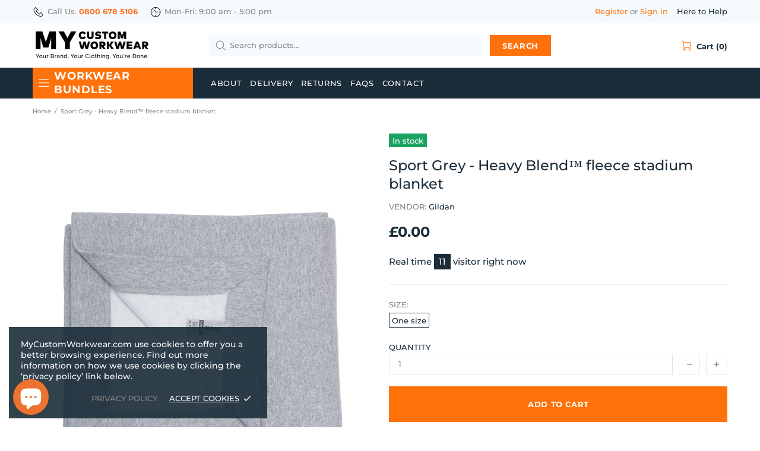

--- FILE ---
content_type: text/css
request_url: https://mycustomworkwear.com/cdn/shop/t/15/assets/bold.css?v=158037204582456048201617988892
body_size: -683
content:
span.bold_option_title{display:inline-block}span.bold_option_title,span.bold_option_element{margin-bottom:10px}.bold_option_value_swatch{width:85px;height:85px}.bold_load_cart_item_properties,.boldpoproperties{display:none}
/*# sourceMappingURL=/cdn/shop/t/15/assets/bold.css.map?v=158037204582456048201617988892 */


--- FILE ---
content_type: text/javascript
request_url: https://mycustomworkwear.com/cdn/shop/t/15/assets/theme.min.js?v=159911680511214290731617819434
body_size: 22261
content:
"use strict";
window.theme = window.theme || {},
Shopify && "object" == typeof Shopify && (Shopify.addItemObj = function(t, e, a) {
    var boldForm = document.querySelector('.product-page-info form');
  var n = {
    type: "POST",
    url: "/cart/add.js",
    
    //BOld PO
    //data: $.extend({
    //quantity: 1
    //}, t),
    data: window.FormData ? new FormData(boldForm) : $.extend({
      quantity: 1
    }, t),
    contentType : false,
    processData : false,
    //Bold PO
    
        dataType: "json",
        success: function(t) {
          if (typeof window.BOLD !== 'undefined' && typeof window.BOLD.common !== 'undefined' && typeof window.BOLD.common.cartDoctor !== 'undefined') {
            // NOTE: "cart" should be the variable containing the cart json data
            t = window.BOLD.common.cartDoctor.fixItem(t);
          }
            "function" == typeof e ? e(t) : Shopify.onItemAdded(t)
        },
        error: function(t, e) {
            Shopify.onError(t, e),
            a && a()
        }
    };
    jQuery.ajax(n)
}
,
Shopify.changeItemObj = function(t, e) {
    var a = {
        type: "POST",
        url: "/cart/change.js",
        data: $.extend({
            quantity: 1
        }, t),
        dataType: "json",
        success: function(t) {
            "function" == typeof e ? e(t) : Shopify.onCartUpdate(t)
        },
        error: function(t, e) {
            Shopify.onError(t, e)
        }
    };
    jQuery.ajax(a)
}
,
Shopify.onItemAdded = function(t) {
    theme.Popups.cartItemAdded(t.title)
}
,
Shopify.addValueToString = function(t, e) {
    return $.each(e, function(e) {
        t = t.replace("{{ " + e + " }}", this)
    }),
    t
}
,
Shopify.handleize = function(t) {
    return t.replace(/[-+!"#$€₹%&'* ,.\/:;<=>?@[\\\]_`{|}~()°^]+/g, "")
}
,
Shopify.handleizeArray = function(t) {
    for (var e = [], a = 0; a < t.length; a++)
        e[a] = Shopify.handleize(t[a]);
    return e
}
),
theme.Global = function() {
    function t() {
        this.settings = {
            set_offset_with_fixed_body: {
                padding: [".header__content--sticky", ".header--transparent", ".footbar", "#admin_bar_iframe", "#preview-bar-iframe"],
                margin: [".footer--fixed"]
            }
        },
        this.dom = {},
        this.load()
    }
    t.prototype = $.extend({}, t.prototype, {
        load: function() {
            function t() {
                theme.current.width = window.innerWidth,
                theme.current.height = window.innerHeight
            }
            function e() {
                theme.current.is_mobile = theme.current.width < theme.breakpoints.main,
                theme.current.is_desktop = !theme.current.is_mobile,
                $.each(theme.breakpoints.values, function(t, e) {
                    return !(e > theme.current.width) && void (theme.current.bp = t)
                }),
                n && n != theme.current.bp && $window.trigger("theme.changed.breakpoint"),
                n = theme.current.bp
            }
            function a() {
                var t = $("style.scroll-offset-style");
                if (theme.current.scroll_w = i[0].offsetWidth - i[0].clientWidth,
                theme.current.scroll_w > 0) {
                    if (!t.length) {
                        var e = "body.overflow-hidden.offset-scroll{padding-right:" + theme.current.scroll_w + "px;}.fixed-elem.offset-scroll-padding{padding-right:" + theme.current.scroll_w + "px;}.fixed-elem.offset-scroll-margin{margin-right:" + theme.current.scroll_w + "px;}";
                        $("head").append($("<style>").addClass("scroll-offset-style").html(e))
                    }
                } else
                    t.remove()
            }
            var n, i = $(".scroll-offset-example");
            window.$window = $(window),
            window.$document = $(document),
            window.$html = $("html"),
            window.$body = $html.find("body"),
            this.dom.$icons = $("#theme-icons"),
            theme.rtl = "rtl" === $html.attr("dir"),
            theme.breakpoints = {
                values: {
                    xs: 0,
                    sm: 541,
                    md: 778,
                    lg: 1025,
                    xl: 1260
                }
            },
            theme.breakpoints.main = theme.breakpoints.values.lg,
            theme.current = {},
            $window.on("resize", $.debounce(250, function() {
                t(),
                e(),
                $window.trigger("theme.resize")
            })),
            $window.on("theme.changed.breakpoint", function() {
                a()
            }),
            t(),
            e(),
            a(),
            $window.on("load", function() {
                theme.is_loaded = !0
            }),
            $(document).on("shopify:section:load", function() {
                theme.ImagesLazyLoad.update(),
                theme.ProductReview.update(),
                theme.Masonry && theme.Masonry.init(!0),
                theme.Tooltip && theme.Tooltip.init()
            }),
            $(document).on("shopify:section:unload", function() {
                theme.Masonry && theme.Masonry.destroy(),
                theme.Tooltip && theme.Tooltip.destroy()
            })
        },
        bodyHasScroll: function(t) {
            var e = document
              , a = e.documentElement
              , n = e.body
              , i = "client" + t
              , o = "scroll" + t;
            return /CSS/.test(e.compatMode) ? a[i] < a[o] : n[i] < n[o]
        },
        fixBody: function() {
            this.bodyHasScroll("Height") && ($body.addClass("offset-scroll"),
            $.each(this.settings.set_offset_with_fixed_body.padding, function() {
                $(this).addClass("offset-scroll-padding fixed-elem")
            }),
            $.each(this.settings.set_offset_with_fixed_body.margin, function() {
                $(this).addClass("offset-scroll-margin fixed-elem")
            })),
            this._fixed_scroll_top = pageYOffset,
            $body.css({
                top: pageYOffset * -1
            }),
            $body.addClass("overflow-hidden position-fixed left-0 w-100"),
            theme.StickySidebar && theme.StickySidebar.update($(".js-sticky-sidebar"))
        },
        unfixBody: function() {
            $body.removeClass("offset-scroll overflow-hidden position-fixed left-0 w-100"),
            $body.add($html).scrollTop(this._fixed_scroll_top),
            this._fixed_scroll_top = null,
            $body.css({
                top: ""
            }),
            $.each(this.settings.set_offset_with_fixed_body.padding, function() {
                $(this).removeClass("fixed-elem offset-scroll-padding")
            }),
            $.each(this.settings.set_offset_with_fixed_body.margin, function() {
                $(this).removeClass("fixed-elem offset-scroll-margin")
            }),
            theme.StickySidebar && theme.StickySidebar.update($(".js-sticky-sidebar"))
        },
        responsiveHandler: function(t) {
            function e() {
                $.each(t.events, function(e, a) {
                    t.delegate ? $(t.element).on(e + o, t.delegate, a) : $(t.element).on(e + o, a)
                })
            }
            function a() {
                $.each(t.events, function(e) {
                    $(t.element).unbind(e + o)
                }),
                t.was_first_load = !1
            }
            function n() {
                theme.current.is_mobile !== i && (i = theme.current.is_mobile,
                t.on_desktop && theme.current.is_desktop || t.on_mobile && theme.current.is_mobile ? (e(),
                setTimeout(function() {
                    t.onbindtrigger && (t.was_first_load || ($.each(t.events, function() {
                        $(t.element).trigger(t.onbindtrigger)
                    }),
                    t.was_first_load = !0))
                }, 0)) : a())
            }
            var i, o = t.namespace ? t.namespace : ".widthHandler";
            return $window.on("theme.resize" + o, function() {
                n()
            }),
            n(),
            {
                unbind: function() {
                    $window.unbind("theme.resize" + o),
                    a()
                }
            }
        },
        getIcon: function(t, e) {
            var a = this.dom.$icons.find(".icon-theme-" + t);
            return e ? a.parent().html() : a.clone()
        }
    }),
    theme.Global = new t
}
,
theme.ImagesLazyLoad = function() {
    function t() {
        this.load()
    }
    t.prototype = $.extend({}, t.prototype, {
        load: function() {
            this.init(),
            this.page_is_loaded = !0
        },
        init: function() {
            function t() {
                $(".lazyload.loaded").each(function() {
                    var t = $(this)
                      , a = t.attr("data-master");
                    a && (t.attr("data-bg") ? t.css({
                        "background-image": e.buildSrcset(t, a, "bg")
                    }) : t.attr("srcset", e.buildSrcset(t, a, "srcset")))
                })
            }
            var e = this;
            this.api = new LazyLoad({
                elements_selector: ".lazyload",
                threshold: 100,
                callback_enter: function(t) {
                    var a, n = $(t);
                    n.attr("data-bg") ? (a = n.attr("data-master") || n.attr("data-bg"),
                    n.css({
                        "background-image": e.buildSrcset(n, a, "bg")
                    })) : (a = n.attr("data-master") || n.attr("data-srcset"),
                    n.attr("data-srcset", e.buildSrcset(n, a, "srcset")))
                },
                callback_load: function(t) {
                    $(t).trigger("lazyloaded"),
                    $window.trigger("lazyloaded")
                }
            }),
            $window.on("load", function() {
                $window.on("theme.resize.lazyload checkImages", t)
            })
        },
        update: function() {
            this.page_is_loaded && this.api.update()
        },
        buildSrcset: function(t, e, a) {
            var n, i, o, s, r, d = +t.attr("data-scale") || 1;
            return "bg" === a ? (o = t.width(),
            o *= d,
            o = Math.ceil(o),
            o > 0 ? e.replace("[width]", o) : t.attr("data-bg")) : (n = t.parent(),
            o = n.width(),
            s = n.innerHeight(),
            i = t.attr("data-aspect-ratio"),
            r = +t.attr("data-scale-perspective") || 1,
            o *= d,
            s *= d,
            theme.current.is_desktop && (o *= r,
            s *= r),
            o = Math.ceil(Math.max(o, s * i)),
            o > 0 && e.indexOf("{width}") !== -1 ? e.replace("{width}", Math.min(o, 3840)) + " 1x, " + e.replace("{width}", Math.min(2 * o, 3840)) + " 2x" : t.attr("data-srcset"))
        }
    }),
    theme.ImagesLazyLoad = new t
}
,
theme.Position = function() {
    function t() {
        this.settings = {
            name: "data-js-position-name",
            desktop: "data-js-position-desktop",
            mobile: "data-js-position-mobile",
            all: "data-js-position-all"
        },
        this.selectors = {
            elements: ".js-position"
        },
        this.load()
    }
    t.prototype = $.extend({}, t.prototype, {
        load: function() {
            function t() {
                e !== theme.current.is_desktop && (a.update(),
                e = theme.current.is_desktop)
            }
            var e, a = this;
            $(window).on("theme.resize.position", function() {
                t()
            }),
            t();
            var n = $(this.selectors.elements).filter("[data-js-position-onload]");
            this.append(n, this.settings.all)
        },
        update: function(t) {
            var e = t ? $("[" + this.settings.name + '="' + t + '"]') : $(this.selectors.elements).not("[data-js-position-onload]")
              , a = theme.current.is_desktop ? this.settings.desktop : this.settings.mobile;
            this.append(e, a)
        },
        append: function(t, e) {
            var a = this;
            t.each(function() {
                var t = $(this)
                  , n = t.attr(a.settings.name)
                  , i = $("[" + e + '="' + n + '"]');
                i.length && !$.contains(i[0], t[0]) && (i.find("[" + a.settings.name + '="' + n + '"]').length ? t.remove() : t.appendTo(i))
            })
        }
    }),
    theme.Position = new t
}
,
theme.Dropdown = function() {
    function t() {
        this.selectors = {
            element: ".js-dropdown",
            button: "[data-js-dropdown-button]",
            dropdown: "[data-js-dropdown]"
        },
        this.load()
    }
    var e = {
        namespace: ".dropdown"
    };
    t.prototype = $.extend({}, t.prototype, {
        duration: function() {
            return 1e3 * theme.animations.dropdown.duration
        },
        load: function() {
            var t = this;
            theme.Global.responsiveHandler({
                namespace: e.namespace,
                element: $body,
                delegate: this.selectors.button + ", " + this.selectors.dropdown,
                on_desktop: !0,
                events: {
                    "show hide close": function(e) {
                        var a = $(this).parents(t.selectors.element)
                          , n = a.find(t.selectors.button)
                          , i = a.find(t.selectors.dropdown);
                        t["_" + e.type](a, i, n)
                    }
                }
            }),
            theme.Global.responsiveHandler({
                namespace: e.namespace,
                element: $body,
                delegate: this.selectors.button,
                on_desktop: !0,
                events: {
                    mouseenter: function() {
                        var e = $(this)
                          , a = e.parents(t.selectors.element)
                          , n = a.find(t.selectors.dropdown);
                        e.hasClass("active") || n.hasClass("show") || t._show(a, n, e)
                    },
                    mousedown: function(a) {
                        var n = $(this)
                          , i = n.parents(t.selectors.element)
                          , o = i.find(t.selectors.dropdown);
                        return n.hasClass("active") ? t._hide(i, o, n) : (t._show(i, o, n, !0),
                        $body.one("mousedown" + e.namespace, function(e) {
                            $(e.target).parents(t.selectors.dropdown + ", " + t.selectors.button).length || $(t.selectors.dropdown).trigger("hide")
                        })),
                        a.preventDefault(),
                        !1
                    }
                }
            }),
            theme.Global.responsiveHandler({
                namespace: e.namespace,
                element: $body,
                delegate: this.selectors.element,
                on_desktop: !0,
                events: {
                    mouseleave: function() {
                        var e = $(this)
                          , a = e.find(t.selectors.button)
                          , n = e.find(t.selectors.dropdown);
                        a.hasClass("active") || t._hide(e, n, a)
                    }
                }
            })
        },
        _show: function(t, e, a, n) {
            $(this.selectors.dropdown).not(e).trigger("close"),
            n && a.addClass("active"),
            e.hasClass("show") || ($(this.selectors.element).removeClass("hovered"),
            t.addClass("hovered"),
            e.addClass("show animate"),
            window.edge ? e.addClass("visible") : (e.velocity("stop", !0).removeAttr("style"),
            e.velocity("slideDown", {
                duration: this.duration(),
                begin: function() {
                    setTimeout(function() {
                        e.addClass("visible")
                    }, 0)
                },
                complete: function() {
                    e.removeAttr("style")
                }
            })))
        },
        _hide: function(t, a, n) {
            window.edge ? (a.removeClass("show animate visible"),
            t.removeClass("hovered")) : (a.velocity("stop", !0),
            a.velocity("slideUp", {
                duration: this.duration(),
                begin: function() {
                    a.removeClass("visible")
                },
                complete: function() {
                    a.removeClass("show animate").removeAttr("style"),
                    t.removeClass("hovered")
                }
            })),
            n.removeClass("active"),
            $body.unbind("click" + e.namespace)
        },
        _close: function(t, a) {
            t.velocity("stop"),
            t.removeClass("show animate visible").removeAttr("style"),
            a.removeClass("active"),
            $body.unbind("click" + e.namespace)
        }
    }),
    theme.Dropdown = new t
}
,
theme.Select = function() {
    function t() {
        this.selectors = {
            element: ".js-select",
            dropdown: "[data-js-select-dropdown]"
        },
        this.load()
    }
    var e = {
        namespace: ".select"
    };
    t.prototype = $.extend({}, t.prototype, {
        load: function() {
            var t = this;
            $body.on("click", this.selectors.element + " " + this.selectors.dropdown + " span", function() {
                var e = $(this);
                if ((e.parents(t.selectors.dropdown)[0].hasAttribute("data-dropdown-unselected") || !e.hasClass("selected")) && !e[0].hasAttribute("disabled")) {
                    var a = e.attr("data-value")
                      , n = e.parents(t.selectors.dropdown)
                      , i = e.parents(".js-select")
                      , o = i.find("select");
                    o.val(a),
                    n.find("span").removeClass("selected"),
                    e.addClass("selected"),
                    n.trigger("hide"),
                    o.change()
                }
            }),
            $body.on("change update" + e.namespace, this.selectors.element + " select", function() {
                var e = $(this)
                  , a = e.parents(t.selectors.element).find(t.selectors.dropdown + " span")
                  , n = e.val();
                a.each(function() {
                    var t = $(this);
                    t[t.attr("data-value") == n ? "addClass" : "removeClass"]("selected")
                })
            }),
            $(this.selectors.element + "[data-onload-check] select").trigger("update" + e.namespace)
        }
    }),
    theme.Select = new t
}
,
theme.Loader = function() {
    function t() {
        var t = this;
        this.$loader = $("#theme-loader .js-loader"),
        t.load()
    }
    t.prototype = $.extend({}, t.prototype, {
        load: function() {
            var t = $body.find(".js-loader[data-js-page-loader]");
            return t.hasClass("visible") ? (t.on("transitionend", function() {
                t.remove()
            }).addClass("animate").removeClass("visible"),
            void ("0s" === t.css("transition-duration") && t.trigger("transitionend"))) : void t.remove()
        },
        set: function(t, e) {
            if (t.length && !t.find("> .js-loader").length) {
                var a, n = this.$loader.clone(), i = n.find("[data-js-loader-spinner]");
                e && (e.bg === !1 && n.find("[data-js-loader-bg]").remove(),
                e.spinner === !1 && i.remove(),
                e.fixed === !0 && (i.addClass("fixed"),
                a = 100 * (t.innerWidth() / 2 + t[0].getBoundingClientRect().left) / theme.current.width,
                i.css({
                    left: a + "%"
                })),
                e.delay && n.addClass("delay")),
                t.addClass("loading-element"),
                t.append(n),
                n.addClass("animate"),
                setTimeout(function() {
                    i.addClass("animate"),
                    n.addClass("visible")
                }, 0)
            }
        },
        unset: function(t) {
            t.find("> .loader").remove(),
            t.removeClass("loading-element")
        }
    }),
    theme.Loader = new t
}
,
theme.Popups = function() {
    function t() {
        this.selectors = {
            popup: ".js-popup",
            button: ".js-popup-button",
            button_close: "[data-js-popup-close]",
            bg: "[data-js-popup-bg]"
        },
        this.load()
    }
    t.prototype = $.extend({}, t.prototype, {
        load: function() {
            if ($(this.selectors.popup).length) {
                var t = this;
                $body.on("click", this.selectors.button, function(e) {
                    var a = $(this)
                      , n = a.attr("data-js-popup-button");
                    if (t.callByName(n, a))
                        return e.preventDefault(),
                        !1
                }),
                $body.on("click", this.selectors.button_close, function(e) {
                    var a = $(this)
                      , n = a.parents("[data-js-popup-name]").attr("data-js-popup-name");
                    return t.closeByName(n, a),
                    e.preventDefault(),
                    !1
                }),
                $body.on("click", this.selectors.popup + " [data-js-popup-name]", function(e) {
                    var a = $(e.target);
                    if (a[0].hasAttribute("data-js-popup-name")) {
                        var n = a.attr("data-js-popup-name");
                        t.closeByName(n, a)
                    }
                }),
                setTimeout(function() {
                    $body.find(t.selectors.popup + ' [data-js-auto-call="true"]').each(function() {
                        t.callByName($(this).attr("data-js-popup-name"))
                    })
                }, 0)
            }
        },
        getByName: function(t) {
            var e = $(this.selectors.popup)
              , a = e.find('[data-js-popup-name="' + t + '"]');
            return a
        },
        callByName: function(t, e) {
            function a() {
                i.scrollTop(0),
                o.one("transitionend", function() {
                    s.add(o).removeClass("animate"),
                    s.trigger(t + ".call.after", [s, e ? e : null])
                }),
                s.add(o).addClass("animate"),
                setTimeout(function() {
                    s.add(o).addClass("visible"),
                    "0s" === o.css("transition-duration") && o.trigger("transitionend")
                }, 0),
                s[0].hasAttribute("data-js-popup-mobile-only") && $window.on("theme.changed.breakpoint.popups", function() {
                    theme.current.is_mobile || n.closeByName(t)
                })
            }
            var n = this
              , i = $(this.selectors.popup)
              , o = $(this.selectors.bg)
              , s = i.find('[data-js-popup-name="' + t + '"]')
              , r = void 0 !== s.attr("data-js-popup-ajax");
            return !!s.length && ((!theme.current.is_desktop || !s[0].hasAttribute("data-js-popup-mobile-only")) && (o.unbind("transitionend"),
            s.trigger(t + ".call.before", [s, e ? e : null]),
            i.addClass("active"),
            i.find("[data-js-popup-name]").removeClass("show visible"),
            i.add(s).addClass("show"),
            theme.Global.fixBody(),
            r ? (s.addClass("is-process-loading"),
            theme.Loader.set(i, {
                fixed: !0,
                delay: !0
            }),
            s.on("contentloaded", function() {
                s.removeClass("is-process-loading"),
                a(),
                theme.Loader.unset(i)
            })) : a(),
            $body.on("keyup.popups", function(t) {
                27 === t.keyCode && n.closeAll()
            }),
            s.trigger(t + ".call.visible", [s, e ? e : null]),
            !0))
        },
        closeByName: function(t, e, a) {
            var n = $(this.selectors.popup)
              , i = $(this.selectors.bg)
              , o = n.find('[data-js-popup-name="' + t + '"]');
            i.css("transition-duration");
            return o.length ? (o.unbind("contentloaded").removeClass("is-process-loading"),
            i.unbind("transitionend"),
            $body.unbind("keyup.popups"),
            $window.unbind("theme.changed.breakpoint.popups"),
            o.trigger(t + ".close.before", [o, e ? e : null]),
            theme.Loader.unset(n),
            i.one("transitionend", function() {
                n.add(o).removeClass("show"),
                o.add(i).removeClass("animate"),
                theme.Global.unfixBody(),
                n.removeClass("active"),
                a && a(),
                o.trigger(t + ".close.after", [o, e ? e : null])
            }),
            o.add(i).addClass("animate"),
            i.hasClass("visible") && "0s" !== i.css("transition-duration") || i.trigger("transitionend"),
            o.add(i).removeClass("visible"),
            !0) : (a && a(),
            !1)
        },
        closeAll: function() {
            var t = this
              , e = $(this.selectors.popup + ".active")
              , a = e.find("[data-js-popup-name]").filter(".show, .is-process-loading");
            return !!a.length && (a.each(function() {
                t.closeByName(a.attr("data-js-popup-name"))
            }),
            !0)
        },
        cartItemAdded: function(t) {
            alert(theme.strings.general.popups.cart.item_added.replace("{{ title }}", t))
        },
        cartLimitIsExceeded: function(t) {
            alert(theme.strings.general.popups.cart.limit_is_exceeded.replace("{{ limit }}", t))
        },
        addHandler: function(t, e, a, n) {
            n = n || "on",
            $body[n](t + "." + e, '[data-js-popup-name="' + t + '"]', function(t, e, n) {
                a(e, n)
            })
        },
        removeHandler: function(t, e) {
            $body.unbind(t + "." + e)
        }
    }),
    theme.Popups = new t
}
,
theme.PopupAccount = function() {
    function t() {
        this.settings = {
            popup_name: "account"
        },
        this.selectors = {
            account: ".js-popup-account",
            show_sign_up: ".js-popup-account-show-sign-up"
        },
        this.load()
    }
    t.prototype = $.extend({}, t.prototype, {
        load: function() {
            var t = this;
            $body.on("click", this.selectors.show_sign_up, function(e) {
                var a = $(t.selectors.account);
                return a.find(".popup-account__login").addClass("d-none-important"),
                a.find(".popup-account__sign-up").removeClass("d-none-important"),
                e.preventDefault(),
                !1
            }),
            theme.Popups.addHandler(t.settings.popup_name, "close.after", function() {
                var e = $(t.selectors.account);
                e.find(".popup-account__login").removeClass("d-none-important"),
                e.find(".popup-account__sign-up").addClass("d-none-important")
            })
        }
    }),
    theme.PopupAccount = new t
}
,
theme.PopupSearch = function() {
    function t() {
        this.settings = {
            popup_name: "navigation"
        },
        this.selectors = {
            search: ".js-popup-search-ajax"
        },
        this.load()
    }
    t.prototype = $.extend({}, t.prototype, {
        load: function() {
            function t(t, e, a) {
                if (a.count > 0) {
                    var n = $($("#template-popup-search-ajax")[0].content)
                      , i = $(document.createDocumentFragment())
                      , o = +t.attr("data-js-max-products") - 1;
                    $.each(a.results, function(t) {
                        var e = n.clone()
                          , a = e.find(".product-search__image img")
                          , s = e.find(".product-search__title a")
                          , r = e.find(".product-search__price .price")
                          , d = e.find("a");
                        return d.attr("href", this.url),
                        s.html(this.title),
                        this.thumbnail ? a.attr("srcset", this.thumbnail + " 1x, " + this.thumbnail2x + " 2x") : a.remove(),
                        this.price ? theme.ProductCurrency.setPrice(r, this.price, this.compare_at_price) : r.remove(),
                        i.append(e),
                        t < o
                    }),
                    e.html(""),
                    e.append(i),
                    theme.ImagesLazyLoad.update(),
                    theme.ProductCurrency.update()
                } else
                    e.html("");
                e[a.count > 0 ? "removeClass" : "addClass"]("d-none-important")
            }
            function e(e, a, n, i) {
                var o = e.find(".search__result")
                  , s = e.find(".search__view-all")
                  , r = s.find("a")
                  , d = e.find(".search__empty")
                  , c = $("[data-js-menu-mobile]")
                  , l = $("[data-js-popup-navigation-button]")
                  , u = "" === n ? "close" : "search";
                r.attr("href", theme.routes.search_url + "?q=" + n + "&options[prefix]=last"),
                s[i.count > 0 ? "removeClass" : "addClass"]("d-none-important"),
                d["" === n || i.count > 0 ? "addClass" : "removeClass"]("d-none-important"),
                c["" === n ? "removeClass" : "addClass"]("d-none-important"),
                l.attr("data-js-popup-navigation-button", u),
                theme.Menu && theme.Menu.closeMobileMenu(),
                theme.VerticalMenu && theme.VerticalMenu.closeMobileMenu(),
                o.addClass("invisible"),
                t(e, o, i),
                o.removeClass("invisible"),
                theme.Loader.unset(e)
            }
            function a() {
                var t = $(i.selectors.search)
                  , a = t.find(".search__content");
                o = "",
                t.find("input").val(""),
                e(t, a, o, {
                    count: 0
                })
            }
            var n, i = this, o = "";
            $body.on("keyup", this.selectors.search + " input", $.debounce(500, function(t) {
                var a = $(this).parents(i.selectors.search);
                if (27 !== t.keyCode) {
                    var s = $(this)
                      , r = s.val()
                      , d = a.find(".search__content");
                    r !== o && (o = r,
                    "" === o ? e(a, d, o, {
                        count: 0
                    }) : (n && n.abort(),
                    theme.Loader.set(a),
                    n = $.getJSON({
                        url: theme.routes.search_url + "/suggest.json",
                        type: "GET",
                        data: {
                            q: encodeURIComponent(o),
                            resources: {
                                type: "product,page",
                                unavailable_products: "last",
                                fields: "title,vendor,product_type,variants.title",
                                options: null
                            }
                        },
                        success: function(t) {
                            var n = 6
                              , i = {
                                count: Math.min(t.resources.results.products.length + t.resources.results.pages.length, n),
                                results: []
                            }
                              , s = 0;
                            $.each(t.resources.results.products, function() {
                                return !(s > n) && (i.results.push({
                                    price: parseInt(this.price_min.replace(".", "")),
                                    compare_at_price: parseInt(this.compare_at_price_min.replace(".", "")),
                                    thumbnail: Shopify.resizeImage(this.image, "200x"),
                                    thumbnail2x: Shopify.resizeImage(this.image, "200x@2x"),
                                    title: this.title,
                                    url: this.url
                                }),
                                void s++)
                            }),
                            $.each(t.resources.results.pages, function() {
                                return !(s > n) && (i.results.push({
                                    title: this.title,
                                    url: this.url
                                }),
                                void s++)
                            }),
                            e(a, d, o, i)
                        }
                    })))
                }
            })),
            $body.on("keyup", this.selectors.search + " input", function(t) {
                if (27 === t.keyCode) {
                    var a = $(this).parents(i.selectors.search)
                      , n = a.find(".search__content");
                    o = "",
                    theme.Popups.closeByName("navigation"),
                    e(a, n, o, {
                        count: 0
                    })
                }
            }),
            theme.Popups.addHandler(this.settings.popup_name, "close.before", function() {
                a()
            }),
            theme.Popups.addHandler(this.settings.popup_name, "call.after", function(t) {
                theme.current.is_desktop && t.find("input").focus()
            }),
            theme.Global.responsiveHandler({
                namespace: ".searchMobileBack",
                element: $body,
                delegate: '[data-js-popup-navigation-button="search"]',
                on_mobile: !0,
                events: {
                    click: function() {
                        a()
                    }
                }
            })
        }
    }),
    theme.PopupSearch = new t
}
,
theme.PopupCart = function() {
    function t() {
        this.settings = {
            popup_name: "cart"
        },
        this.selectors = {
            cart: ".js-popup-cart-ajax"
        },
        this.load()
    }
    t.prototype = $.extend({}, t.prototype, {
        load: function() {
            var t = this;
            theme.Popups.addHandler(this.settings.popup_name, "call.visible", function(e, a) {
                t.update(function() {
                    e.trigger("contentloaded")
                })
            })
        },
        _resultToHTML: function(t, e) {
          if (window.BOLD && BOLD.common && BOLD.common.cartDoctor && typeof BOLD.common.cartDoctor.fix === 'function') {
            e = BOLD.common.cartDoctor.fix(e);
          }
            var a = $($("#template-cart-ajax")[0].content)
              , n = $(document.createDocumentFragment());
            $.each(e.items, function(t) {
                var e = a.clone()
                  , i = e.find(".product-cart")
                  , o = e.find(".product-cart__image img")
                  , s = e.find(".product-cart__title a")
                  , r = e.find(".product-cart__variant")
                  , d = e.find(".product-cart__price .price")
                  , c = e.find(".product-cart__quantity")
                  , l = e.find(".product-cart__remove")
                  , u = e.find("a").not(".product-cart__remove");
                i.attr("data-product-variant-id", this.variant_id),
                u.attr("href", this.url),
                s.html(this.product_title),
                o.attr("src", Shopify.resizeImage(this.image, "120x")).attr("srcset", Shopify.resizeImage(this.image, "120x") + " 1x, " + Shopify.resizeImage(this.image, "240x") + " 2x"),
                c.html(this.quantity),
                l.attr("href", "/cart/change?line=" + (t + 1) + "&amp;quantity=0"),
                "Default variant" !== this.variant && r.html(this.variant_title).removeClass("d-none-important"),
                theme.ProductCurrency.setPrice(d, this.price),
                n.append(e)
            }),
            t.html(""),
            t.append(n)
              if (window.BOLD && BOLD.common && BOLD.common.eventEmitter && typeof BOLD.common.eventEmitter.emit === 'function') {
                BOLD.common.eventEmitter.emit('BOLD_COMMON_cart_loaded');
            }
        },
        update: function(t) {
            var e = this
              , a = window.langify && "/" != window.langify.locale.root_url ? window.langify.locale.root_url : theme.routes.cart_url;
            this.ajax && this.ajax.abort(),
            this.ajax = $.getJSON(a + ".js", function(a) {
              if (typeof window.BOLD !== 'undefined' && typeof window.BOLD.common !== 'undefined' && typeof window.BOLD.common.cartDoctor !== 'undefined') {
                // NOTE: "cart" should be the variable containing the cart json data
                a = window.BOLD.common.cartDoctor.fix(a);
              }
                var n = $(e.selectors.cart)
                  , i = n.find(".popup-cart__content")
                  , o = n.find(".popup-cart__empty")
                  , s = n.find(".popup-cart__items")
                  , r = n.find("[data-js-popup-cart-count]")
                  , d = n.find("[data-js-popup-cart-subtotal]");
                r.html(theme.strings.general.popups.cart.count.replace("{{ count }}", a.item_count)),
                i[a.item_count > 0 ? "removeClass" : "addClass"]("d-none-important"),
                o[a.item_count > 0 ? "addClass" : "removeClass"]("d-none-important"),
                a.item_count > 0 ? (theme.ProductCurrency.setPrice(d, a.total_price),
                e._resultToHTML(s, a),
                theme.ProductCurrency.update()) : s.add(d).html(""),
                t && t()
            })
              if (window.BOLD && BOLD.common && BOLD.common.eventEmitter && typeof BOLD.common.eventEmitter.emit === 'function') {
                BOLD.common.eventEmitter.emit('BOLD_COMMON_cart_loaded');
            }
        }
    }),
    theme.PopupCart = new t
}
,
theme.PopupQuickView = function() {
    function t() {
        this.settings = {
            popup_name: "quick-view",
            popup_size_guide_name: "size-guide"
        },
        this.load()
    }
    t.prototype = $.extend({}, t.prototype, {
        load: function() {
            var t = this;
            theme.Popups.addHandler(this.settings.popup_name, "call.visible", function(e, a) {
                var n = e.find("[data-js-quick-view]")
                  , i = a.parents("[data-js-product]");
                n.html(""),
                t.$gallery = null,
                t.getProduct(i, function(a) {
                    t.insertContent(n, a),
                    e.trigger("contentloaded")
                })
            }),
            theme.Popups.addHandler(this.settings.popup_name, "call.after", function(e) {
                t.$gallery && t.$gallery.length && t.$gallery.productGallery("update"),
                theme.ProductCurrency.update(),
                theme.Tooltip && theme.Tooltip.init({
                    appendTo: e[0]
                }),
                e.find('[data-js-popup-button="size-guide"]').one("click.product-size-guide", function() {
                    function a() {
                        i = o.find("[data-popup-size-guide-content]"),
                        i.find("[data-product-size-guide-content]").remove(),
                        i.children().removeClass("d-none")
                    }
                    var n, i, o = theme.Popups.getByName(t.settings.popup_size_guide_name);
                    o.length && (n = e.find("[data-product-size-guide-content]"),
                    i = o.find("[data-popup-size-guide-content]"),
                    n.length && (i.children().addClass("d-none"),
                    i.append(n.removeClass("d-none")),
                    theme.Popups.addHandler(t.settings.popup_size_guide_name, "close.after", function() {
                        a()
                    }, "one")))
                })
            }),
            theme.Popups.addHandler(this.settings.popup_name, "close.after", function(e) {
                t.ajax && t.ajax.abort(),
                t.$gallery && t.$gallery.length && (theme.ProductGallery.destroy(t.$gallery),
                t.$gallery = null),
                e.find('[data-js-popup-button="size-guide"]').unbind("click.product-size-guide")
            })
        },
        getProduct: function(t, e) {
            this.ajax && this.ajax.abort();
            var a = t.attr("data-product-handle")
              , n = "";
            t.get(0).hasAttribute("data-qv-check-change") && t.find("[data-property][data-disable-auto-select]").length || (n = "?variant=" + t.attr("data-product-variant-id")),
            a && (this.ajax = $.ajax({
                type: "GET",
                url: "https://" + window.location.hostname + "/products/" + a + n,
                data: {
                    view: "quick-view"
                },
                dataType: "html",
                success: function(t) {
                    e(t)
                }
            }))
        },
        insertContent: function(t, e) {
            t.html(e);
            var a = t.find("[data-js-product]")
              , n = a.find("[data-js-product-gallery]")
              , i = a.find("[data-js-product-countdown] .js-countdown")
              , o = a.find(".js-text-countdown")
              , s = a.find(".js-visitors");
            n.length && (this.$gallery = n,
            theme.ProductGallery.init(n)),
            theme.ImagesLazyLoad.update(),
            theme.ProductReview.update(),
            i.length && theme.ProductCountdown.init(i),
            o.length && theme.ProductTextCountdown.init(o),
            s.length && theme.ProductVisitors.init(s),
            theme.StoreLists.checkProductStatus(a)
        }
    }),
    theme.PopupQuickView = new t
}
,
theme.ProductCurrency = function() {
    function t() {}
    t.prototype = $.extend({}, t.prototype, {
        load: function() {
            if (theme.multipleСurrencies) {
                var t;
                try {
                    t = Currency.cookie.read()
                } catch (t) {}
                $("span.money span.money").each(function() {
                    $(this).parents("span.money").removeClass("money")
                }),
                $("span.money").each(function() {
                    $(this).attr("data-currency-" + Currency.shopCurrency, $(this).html())
                }),
                null == t ? Currency.shopCurrency !== Currency.defaultCurrency ? Currency.convertAll(Currency.shopCurrency, Currency.defaultCurrency) : Currency.currentCurrency = Currency.defaultCurrency : t === Currency.shopCurrency ? Currency.currentCurrency = Currency.shopCurrency : Currency.convertAll(Currency.shopCurrency, t)
            }
        },
        setCurrency: function(t) {
            theme.multipleСurrencies && (t == Currency.currentCurrency ? Currency.convertAll(Currency.shopCurrency, t) : Currency.convertAll(Currency.currentCurrency, t))
        },
        setPrice: function(t, e, a) {
            e = +e,
            a = +a;
            var n = ""
              , i = a && a > e;
            t[i ? "addClass" : "removeClass"]("price--sale"),
            i && (n += "<span>",
            n += Shopify.formatMoney(a, theme.moneyFormat),
            n += "</span>",
            t[0].hasAttribute("data-js-show-sale-separator") && (n += theme.strings.priceSaleSeparator)),
            n += "<span>",
            n += Shopify.formatMoney(e, theme.moneyFormat),
            n += "</span>",
            t.html(n)
        },
        update: function() {
            theme.multipleСurrencies && Currency.convertAll(Currency.shopCurrency, Currency.currentCurrency)
        }
    }),
    theme.ProductCurrency = new t
}
,
theme.ProductQuantity = function() {
    function t() {
        this.selectors = {
            quantity: ".js-product-quantity"
        },
        this.load()
    }
    t.prototype = $.extend({}, t.prototype, {
        load: function() {
            var t = this;
            $body.on("click", this.selectors.quantity + " [data-control]", function(e) {
                var a, n = $(this), i = n.parents(t.selectors.quantity), o = i.find("input"), s = n.attr("data-control"), r = o.attr("min") || 1, d = o.attr("max") || 1 / 0, c = +o.val();
                return $.isNumeric(c) ? ("+" === s ? a = ++c : "-" === s && (a = --c),
                a < r ? a = r : a > d && (a = d),
                a < 0 && (a = 0),
                o.val(a),
                o.trigger("custom.change"),
                void t.dublicate(i)) : void o.val(r)
            }),
            $(document).on("keydown", this.selectors.quantity + " input", function(t) {
                var e = [8, 9, 27, 37, 38, 39, 40, 46, 48, 49, 50, 51, 52, 53, 54, 55, 56, 57, 96, 97, 98, 99, 100, 101, 102, 103, 104, 105];
                if ($.inArray(t.keyCode, e) === -1)
                    return t.preventDefault(),
                    !1
            }),
            $(document).on("focus", this.selectors.quantity + " input", function() {
                $(this).select()
            }),
            $(document).on("blur", this.selectors.quantity + " input", function() {
                var e = $(this)
                  , a = e.parents(t.selectors.quantity)
                  , n = +e.val()
                  , i = e.attr("min") || 1
                  , o = e.attr("max") || 1 / 0;
                !$.isNumeric(n) || n < i ? e.val(i) : n > o && e.val(o),
                t.dublicate(a)
            })
        },
        dublicate: function(t) {
            var e = t.attr("data-js-quantity-connect");
            if (t.length && void 0 !== e) {
                var a = $(this.selectors.quantity + '[data-js-quantity-connect="' + e + '"]').find("input")
                  , n = t.find("input").val();
                a.val(n),
                a.trigger("custom.change")
            }
        }
    }),
    theme.ProductQuantity = new t
}
,
theme.ProductCountdown = function() {
    function t() {
        this.selectors = {},
        this.load()
    }
    t.prototype = $.extend({}, t.prototype, {
        load: function() {
            this.init($(".js-countdown").not(".countdown--init"))
        },
        init: function(t) {
            var e = t.not(".countdown--init");
            e.each(function() {
                var t = $(this)
                  , e = t.data("date");
                if (e) {
                    var a = t.data("hidezero") || !0
                      , n = e.indexOf(" +");
                    n != -1 && (e = e.slice(0, n));
                    var i = new Date(e.replace(/-/g, "/"));
                    if (!(i.getTime() - (new Date).getTime() <= 0)) {
                        t.countdown(i, function(e) {
                            for (var n = "", i = [["totalDays", theme.strings.countdown.days], ["hours", theme.strings.countdown.hours], ["minutes", theme.strings.countdown.minutes], ["seconds", theme.strings.countdown.seconds]], o = 0; o < i.length; o++) {
                                var s = i[o][0]
                                  , r = e.offset[s]
                                  , d = i[o][1];
                                if (0 !== o || 0 !== r || a !== !0)
                                    if (t.hasClass("countdown--type-01"))
                                        n += '<span class="countdown__section"><span class="countdown__time">' + r + '</span><span class="countdown__postfix">' + d + "</span></span>";
                                    else if (t.hasClass("countdown--type-02")) {
                                        r < 10 ? r = "0" + r : r += "",
                                        n += '<span class="countdown__section"><span class="countdown__time">';
                                        for (var c = 0; c < r.length; c++)
                                            n += "<span>" + r.charAt(c) + "</span>";
                                        n += '</span><span class="countdown__postfix">' + d + "</span></span>"
                                    }
                            }
                            $(this).html(n)
                        });
                        t.parents("[data-js-product-countdown]").removeClass("d-none-important"),
                        t.addClass("countdown--init")
                    }
                }
            })
        },
        destroy: function(t) {
            t.hasClass("countdown--init") && t.countdown("remove").off().removeClass("countdown--init").html("")
        },
        reinit: function(t, e) {
            this.destroy(t);
            var a = t.clone();
            t.replaceWith(a),
            t.remove(),
            e && a.attr("data-date", e),
            this.init(a)
        }
    }),
    theme.ProductCountdown = new t
}
,
theme.ProductTextCountdown = function() {
    function t() {
        this.selectors = {},
        this.load()
    }
    t.prototype = $.extend({}, t.prototype, {
        load: function() {
            this.init($(".js-text-countdown").not(".text-countdown--init"))
        },
        init: function(t) {
            var e = t.not(".text-countdown--init");
            e.each(function() {
                var t, e, a, n, i, o, s, r, d, c = $(this), l = c.find("[data-js-text-countdown-counter]"), u = c.find("[data-js-text-countdown-delivery]"), h = +c.attr("data-reset-time"), p = +c.attr("data-delivery-time"), m = c.attr("data-delivery-format"), f = c.attr("data-delivery-excludes").replace(/ /gi, "").toLowerCase().split(","), v = c.attr("data-hidezero") || !0, g = new Date, _ = [["hours", theme.strings.text_countdown.hours.toLowerCase()], ["minutes", theme.strings.text_countdown.minutes.toLowerCase()]], y = [theme.strings.text_countdown.days_of_week.sunday, theme.strings.text_countdown.days_of_week.monday, theme.strings.text_countdown.days_of_week.tuesday, theme.strings.text_countdown.days_of_week.wednesday, theme.strings.text_countdown.days_of_week.thursday, theme.strings.text_countdown.days_of_week.friday, theme.strings.text_countdown.days_of_week.saturday];
                g.setDate(g.getDate() + 1),
                g.setHours(h, 0, 0, 0);
                l.countdown(g, function(c) {
                    for (a = m.toLowerCase(),
                    n = "",
                    r = 0; r < _.length; r++)
                        i = _[r][0],
                        o = c.offset[i],
                        s = _[r][1],
                        0 === r && 0 === o && v === !0 || (0 !== r && (n += " "),
                        n += o + " " + s);
                    for ($(this).html(n),
                    e = new Date,
                    e.setDate(e.getDate() + p),
                    t = new Date,
                    t.getHours() >= g.getHours() && t.getMinutes() >= g.getMinutes() && t.getSeconds() >= g.getSeconds() && e.setDate(e.getDate() + 1),
                    d = 0; d < f.length; )
                        f[d] === y[e.getDay()].toLowerCase() ? (e.setDate(e.getDate() + 1),
                        d = 0) : d++;
                    a = a.replace("day", y[e.getDay()]).replace("dd", ("0" + e.getDate()).slice(-2)).replace("mm", ("0" + (e.getMonth() + 1)).slice(-2)).replace("yyyy", e.getFullYear()).replace("yy", e.getFullYear().toString().slice(-2)),
                    u.html(a)
                });
                c.addClass("text-countdown--init")
            })
        },
        destroy: function(t) {
            t.hasClass("text-countdown--init") && t.countdown("remove").off().removeClass("text-countdown--init").html("")
        }
    }),
    theme.ProductTextCountdown = new t
}
,
theme.ProductVisitors = function() {
    function t() {
        this.selectors = {},
        this.load()
    }
    t.prototype = $.extend({}, t.prototype, {
        load: function() {
            this.init($(".js-visitors").not(".visitors--init"))
        },
        init: function(t) {
            function e(t, e) {
                return Math.round(t - .5 + Math.random() * (e - t + 1))
            }
            var a = t.not(".visitors--init");
            a.each(function() {
                function t() {
                    setTimeout(function() {
                        i.hasClass("visitors--processing") && (a = +o.text(),
                        n = e(s, r),
                        Math.abs(a - n) > l && (n = n > a ? a + l : a - l,
                        n = e(a, n)),
                        o.text(n),
                        t())
                    }, 1e3 * e(d, c))
                }
                var a, n, i = $(this), o = i.find("[data-js-counter]"), s = i.attr("data-min"), r = i.attr("data-max"), d = i.attr("data-interval-min"), c = i.attr("data-interval-max"), l = +i.attr("data-stroke");
                i.addClass("visitors--processing"),
                t(),
                i.addClass("visitors--init")
            })
        },
        destroy: function(t) {
            t.hasClass("visitors--init") && t.off().removeClass("visitors--processing visitors--init").html("")
        }
    }),
    theme.ProductVisitors = new t
}
,
theme.ProductImagesNavigation = function() {
    function t() {
        this.selectors = {
            images_nav: ".js-product-images-navigation"
        },
        this.load()
    }
    t.prototype = $.extend({}, t.prototype, {
        load: function() {
            var t = this;
            $body.on("click", "[data-js-product-images-navigation]:not([data-disabled])", function() {
                var e = $(this)
                  , a = e.parents("[data-js-product]")
                  , n = e.attr("data-js-product-images-navigation");
                theme.ProductImagesHover.disable(a.find("img"));
                theme.ProductOptions.switchByImage(a, n, null, function(e) {
                    t._updateButtons(a, e.is_first, e.is_last)
                })
            })
        },
        switch: function(t, e) {
            var a, n, i, o, s = t.find("[data-js-product-image]");
            s.length && (a = s.find("img"),
            n = e.update_variant.featured_image,
            theme.ProductImagesHover.disable(a),
            n && n.src || e.json.images[0] && (n = e.json.images[0]),
            n && n.src && +n.id !== +a.attr("data-image-id") && (i = Shopify.resizeImage(n.src, Math.ceil(s.width()) + "x") + " 1x, " + Shopify.resizeImage(n.src, 2 * Math.ceil(s.width()) + "x") + " 2x",
            o = Shopify.resizeImage(n.src, "{width}x"),
            this.changeSrc(a, i, n.id, o),
            a.parents(this.selectors.images_nav).length && this._updateButtons(t, +e.json.images[0].id === +n.id, +e.json.images[e.json.images.length - 1].id === +n.id)))
        },
        changeSrc: function(t, e, a, n) {
            var i = t.parent();
            a = a || "null",
            theme.Loader.set(i),
            t.one("load", function() {
                theme.Loader.unset(i)
            }),
            t.attr("srcset", e).attr("data-image-id", a),
            n && t.attr("data-master", n)
        },
        _updateButtons: function(t, e, a) {
            t.find('[data-js-product-images-navigation="prev"]')[e ? "attr" : "removeAttr"]("data-disabled", "disabled"),
            t.find('[data-js-product-images-navigation="next"]')[a ? "attr" : "removeAttr"]("data-disabled", "disabled")
        }
    }),
    theme.ProductImagesNavigation = new t
}
,
theme.ProductImagesHover = function() {
    function t() {
        this.selectors = {
            images_hover: ".js-product-images-hover",
            images_hovered_end: ".js-product-images-hovered-end"
        },
        this.load()
    }
    t.prototype = $.extend({}, t.prototype, {
        load: function() {
            function t(t, e, a, n) {
                var i = theme.ImagesLazyLoad.buildSrcset(e, a);
                t.attr("data-js-product-image-hover-id", e.attr("data-image-id")),
                theme.ProductImagesNavigation.changeSrc(e, i, n)
            }
            theme.Global.responsiveHandler({
                namespace: ".product-collection.images.hover",
                element: $body,
                delegate: this.selectors.images_hover,
                on_desktop: !0,
                events: {
                    mouseenter: function() {
                        var e = $(this)
                          , a = e.find("img")
                          , n = e.attr("data-js-product-image-hover")
                          , i = e.attr("data-js-product-image-hover-id");
                        n && (t(e, a, n, i),
                        e.one("mouseleave", function() {
                            var n = a.attr("data-master")
                              , i = e.attr("data-js-product-image-hover-id");
                            t(e, a, n, i)
                        }))
                    }
                }
            }),
            theme.Global.responsiveHandler({
                namespace: ".product-collection.images.hoveredend",
                element: $body,
                delegate: this.selectors.images_hovered_end,
                on_desktop: !0,
                events: {
                    mouseenter: function() {
                        var t, e = $(this);
                        t = setTimeout(function() {
                            e.addClass("hovered-end")
                        }, 1e3 * theme.animations.css.duration),
                        e.one("mouseleave", function() {
                            clearTimeout(t)
                        })
                    },
                    mouseleave: function() {
                        $(this).removeClass("hovered-end")
                    }
                }
            })
        },
        disable: function(t) {
            t.parents(this.selectors.images_hover).removeClass("js-product-images-hover").unbind("mouseleave")
        }
    }),
    theme.ProductImagesHover = new t
}
,
theme.ProductOptions = function() {
    function t() {
        this.selectors = {
            options: ".js-product-options",
            options_attr: "[data-js-product-options]"
        },
        this.afterChange = [],
        this.load()
    }
    t.prototype = $.extend({}, t.prototype, {
        load: function() {
            function t(t) {
                var e = $(this)
                  , a = e.parents(n.selectors.options)
                  , i = e.parents("[data-property]");
                if (!(e.hasClass("disabled") || e.hasClass("active") && !i[0].hasAttribute("data-disable-auto-select"))) {
                    var o = i.find("[data-js-option-value]")
                      , s = e.parents("[data-js-product]")
                      , r = s.attr("data-json-product")
                      , d = []
                      , c = null;
                    o.removeClass("active"),
                    e.addClass("active"),
                    i.removeAttr("data-disable-auto-select"),
                    n._loadJSON(s, r, function(t) {
                        var e = a.find("[data-js-option-value].active").add(a.find("option[data-value]:selected"));
                        $.each(e, function() {
                            var t = $(this);
                            d.push(t.attr("data-value"))
                        }),
                        a.find("[data-js-option-value]").removeClass("active"),
                        $.each(t.variants, function() {
                            if (d.join(" / ") === Shopify.handleizeArray(this.options).join(" / "))
                                return !(!this.available && theme.product.hide_options_without_availability_variants) && (c = this,
                                !1)
                        }),
                        !c && d.length > 1 && $.each(t.variants, function() {
                            if (d[0] === Shopify.handleize(this.options[0]) && d[1] === Shopify.handleize(this.options[1])) {
                                if (!this.available && (c || theme.product.hide_options_without_availability_variants))
                                    return;
                                if (c = this,
                                this.available)
                                    return !1
                            }
                        }),
                        c || $.each(t.variants, function() {
                            if (d[0] === Shopify.handleize(this.options[0])) {
                                if (!this.available && (c || theme.product.hide_options_without_availability_variants))
                                    return;
                                if (c = this,
                                this.available)
                                    return !1
                            }
                        }),
                        c || (c = n._getDefaultVariant(t)),
                        n._updatePossibleVariants(s, {
                            update_variant: c,
                            json: t
                        }),
                        $.each(c.options, function(t, e) {
                            var n = a.find("[data-property]").eq(t);
                            n.find('[data-js-option-value][data-value="' + Shopify.handleize(e) + '"]').addClass("active"),
                            n.filter("[data-js-option-select]").val(Shopify.handleize(e)).trigger("change", [!0])
                        }),
                        n._switchVariant(s, {
                            update_variant: c,
                            json: t,
                            has_unselected_options: !!s.find("[data-property][data-disable-auto-select]").length
                        })
                    })
                }
            }
            var e, a, n = this;
            $body.on("click", this.selectors.options + " [data-js-option-value]", t),
            $body.on("mouseenter", this.selectors.options + "[data-js-options-onhover] [data-js-option-value]", $.debounce(400, t)),
            $body.on("change", "[data-js-product] [data-js-option-select]", function(e, a) {
                if (!a) {
                    var n = $(this).find("option[data-value]:selected");
                    $(this).parents(".select").find("[data-js-select-dropdown]").removeAttr("data-dropdown-unselected"),
                    t.call(n, e)
                }
            }),
            $body.on("change", '[data-js-product-variants="control"]', function() {
                var t = $(this)
                  , e = t.parents("[data-js-product]")
                  , a = t.find("option:selected").attr("value")
                  , i = e.attr("data-json-product")
                  , o = null;
                n._loadJSON(e, i, function(t) {
                    $.each(t.variants, function() {
                        if (+this.id === +a)
                            return o = this,
                            !1
                    }),
                    n._switchVariant(e, {
                        update_variant: o,
                        json: t,
                        dontUpdateVariantsSelect: !0
                    })
                })
            }),
            theme.Global.responsiveHandler({
                namespace: ".product.load-json",
                element: $body,
                delegate: "[data-js-product][data-js-product-json-preload]",
                on_desktop: !0,
                events: {
                    mouseenter: function() {
                        var t = $(this);
                        clearTimeout(e),
                        e = setTimeout(function() {
                            t.attr("data-json-product") || (a = n._loadJSON(t, null, function() {
                                a = null
                            }, !1))
                        }, 300)
                    },
                    mouseleave: function() {
                        clearTimeout(e),
                        a && (a.abort(),
                        a = null)
                    }
                }
            })
        },
        _loadJSON: function(t, e, a, n) {
            if (t[0].hasAttribute("data-js-process-ajax-loading-json"))
                return void t.one("json-loaded", function() {
                    a && a(JSON.parse(t.attr("data-json-product")))
                });
            if (n = void 0 === n || n,
            !e) {
                t.attr("data-js-process-ajax-loading-json", !0),
                n && theme.Loader.set(t);
                var i = t.attr("data-product-handle")
                  , o = $.ajax({
                    type: "GET",
                    url: theme.routes.root_url + "products/" + i,
                    data: {
                        view: "get_json"
                    },
                    cache: !1,
                    dataType: "html",
                    success: function(i) {
                        e = JSON.parse(i),
                        t.attr("data-json-product", JSON.stringify(e)),
                        n && theme.Loader.unset(t),
                        a && a(e),
                        t.trigger("json-loaded")
                    },
                    complete: function() {
                        t.removeAttr("data-js-process-ajax-loading-json")
                    }
                });
                return o
            }
            a && a("object" == typeof e ? e : JSON.parse(e))
        },
        switchByImage: function(t, e, a, n) {
            var i = this
              , o = t.find("[data-js-product-image] img")
              , s = t.attr("data-json-product")
              , r = !1;
            this._loadJSON(t, s, function(s) {
                var d, c, l = s.images, u = "by_id" === e ? +a : +o.attr("data-image-id");
                $.each(l, function(t) {
                    if (+this.id === u)
                        return d = t,
                        !1
                }),
                (d || 0 === d) && ("prev" === e && 0 !== d ? d-- : "next" === e && d !== l.length - 1 && d++,
                $.each(s.variants, function() {
                    if (this.featured_image && +this.featured_image.id === +l[d].id)
                        return c = this,
                        !1
                }),
                c || (c = i._getDefaultVariant(s),
                c.featured_image = l[d]),
                i._updateOptions(t, {
                    update_variant: c,
                    json: s
                }),
                i._switchVariant(t, {
                    update_variant: c,
                    json: s
                }),
                r = {
                    index: d,
                    image: l[d],
                    is_first: 0 === d,
                    is_last: d === l.length - 1
                }),
                n(r)
            })
        },
        _updatePossibleVariants: function(t, e) {
            var a, n, i = t.find(this.selectors.options_attr), o = [];
            e.update_variant.options.length > 1 && ($.each(e.json.variants, function() {
                Shopify.handleize(this.options[0]) === Shopify.handleize(e.update_variant.options[0]) && (!this.available && theme.product.hide_options_without_availability_variants && this.id !== e.update_variant.id || o.push(this))
            }),
            a = i.find("[data-property]").eq(1).find("[data-js-option-value]"),
            n = i.find("[data-property]").eq(1).filter("[data-js-option-select]").parents(".select").find("[data-value]"),
            a.addClass("disabled"),
            n.attr("disabled", "disabled"),
            $.each(o, function() {
                a.filter('[data-js-option-value][data-value="' + Shopify.handleize(this.options[1]) + '"]').removeClass("disabled"),
                n.filter('[data-value="' + Shopify.handleize(this.options[1]) + '"]').removeAttr("disabled")
            }),
            e.update_variant.options.length > 2 && (o = [],
            $.each(e.json.variants, function() {
                Shopify.handleize(this.options[0]) === Shopify.handleize(e.update_variant.options[0]) && Shopify.handleize(this.options[1]) === Shopify.handleize(e.update_variant.options[1]) && (!this.available && theme.product.hide_options_without_availability_variants && this.id !== e.update_variant.id || o.push(this))
            }),
            a = i.find("[data-property]").eq(2).find("[data-js-option-value]"),
            n = i.find("[data-property]").eq(2).filter("[data-js-option-select]").parents(".select").find("[data-value]"),
            a.addClass("disabled"),
            n.attr("disabled", "disabled"),
            $.each(o, function() {
                a.filter('[data-js-option-value][data-value="' + Shopify.handleize(this.options[2]) + '"]').removeClass("disabled"),
                n.filter('[data-value="' + Shopify.handleize(this.options[2]) + '"]').removeAttr("disabled")
            })))
        },
        _switchVariant: function(t, e) {
            e.update_variant.metafields = $.extend({}, e.json.metafields),
            $.each(e.json.variants_metafields, function() {
                +this.variant_id === +e.update_variant.id && (e.update_variant.metafields = $.extend(!0, e.update_variant.metafields, this.metafields))
            }),
            this._updateContent(t, e)
        },
        _getDefaultVariant: function(t) {
            var e = {};
            return $.each(t.variants, function() {
                if (+this.id === +t.default_variant_id)
                    return Object.assign(e, this),
                    !1
            }),
            e
        },
        _updateContent: function(t, e) {
            var a = t.attr("data-js-product-clone-id")
              , n = $('[data-js-product-clone="' + a + '"]');
            t.attr("data-product-variant-id", e.update_variant.id),
            t.add(n).find("[data-js-product-options]").attr("data-variant-was-chanched", !0),
            this._updateFormVariantInput(t, e),
            this._updatePrice(t, n, e),
            this._updateLabelSale(t, e),
            this._updateLabelInStock(t, e),
            this._updateLabelOutStock(t, e),
            this._updateLabelHot(t, e),
            this._updateLabelNew(t, e),
            this._updateCountdown(t, e),
            this._updateAddToCart(t, n, e),
            this._updateDynamicCheckout(t, e),
            this._updateSKU(t, e),
            this._updateBarcode(t, e),
            this._updateAvailability(t, e),
            this._updateStockCountdown(t, e),
            this._updateGallery(t, e),
            this._updateLinks(t, e),
            this._updateHistory(t, e),
            theme.StoreLists.checkProductStatus(t),
            theme.ProductImagesNavigation.switch(t, e),
            e.dontUpdateVariantsSelect || this._updateVariantsSelect(t, e),
            n.length && (this._updateOptions(n, e, t),
            theme.ProductImagesNavigation.switch(n, e))
        },
        _updateOptions: function(t, e, a) {
            var n = this;
            t.each(function() {
                var i, o = $(this), s = o.find(n.selectors.options_attr);
                s.length && (s.find("[data-js-option-value]").removeClass("active"),
                n._updatePossibleVariants(o, e),
                $.each(e.update_variant.options, function(t, e) {
                    var a = s.find("[data-property]").eq(t);
                    a.find('[data-js-option-value][data-value="' + Shopify.handleize(e) + '"]').addClass("active"),
                    a.filter("[data-js-option-select]").val(Shopify.handleize(e)).trigger("change", [!0])
                })),
                a && "enable" !== theme.product.variant_auto_select && (i = t.find("[data-property]"),
                i.attr("data-disable-auto-select"),
                a.find("[data-property]").each(function(t, e) {
                    this.hasAttribute("data-disable-auto-select") || i.eq(t).removeAttr("data-disable-auto-select")
                }))
            })
        },
        _updateFormVariantInput: function(t, e) {
            var a = t.find("[data-js-product-variant-input]");
            a.attr("value", e.update_variant.id)
        },
        _updateVariantsSelect: function(t, e) {
            var a = t.find("[data-js-product-variants]");
            a.length && a.val(e.update_variant.id).change()
        },
        _updateAddToCart: function(t, e, a) {
            var n = t.add(e).find("[data-js-product-button-add-to-cart]");
            n.length && !a.has_unselected_options && (a.update_variant.available ? n.removeAttr("disabled data-button-status") : n.attr("disabled", "disabled").attr("data-button-status", "sold-out"))
        },
        _updateDynamicCheckout: function(t, e) {
            var a = t.find("[data-js-product-button-dynamic-checkout]");
            a.length && !e.has_unselected_options && (e.update_variant.available ? a.removeClass("d-none") : a.addClass("d-none"))
        },
        _updatePrice: function(t, e, a) {
            var n, i = t.add(e).find("[data-js-product-price]"), o = t.find("[data-js-product-price-sale-details]");
            i.length && theme.ProductCurrency.setPrice(i, a.update_variant.price, a.update_variant.compare_at_price),
            o.length && ($.each(a.json.variants_price_sale_details, function() {
                +this.id === +a.update_variant.id && (n = this.details)
            }),
            o.html(n ? n : "")[n ? "removeClass" : "addClass"]("d-none-important")),
            (i.length || o.length) && theme.ProductCurrency.update()
        },
        _updateLabelSale: function(t, e) {
            var a = t.find("[data-js-product-label-sale]");
            if (a.length) {
                var n = ""
                  , i = e.update_variant.compare_at_price && e.update_variant.compare_at_price > e.update_variant.price;
                if (a[i ? "removeClass" : "addClass"]("d-none-important"),
                i) {
                    var o = Math.ceil(100 - 100 * e.update_variant.price / e.update_variant.compare_at_price);
                    n += theme.strings.label.sale,
                    n = Shopify.addValueToString(n, {
                        percent: o
                    })
                }
                a.html(n)
            }
        },
        _updateLabelInStock: function(t, e) {
            var a = t.find("[data-js-product-label-in-stock]");
            a.length && a[e.update_variant.available ? "removeClass" : "addClass"]("d-none-important")
        },
        _updateLabelOutStock: function(t, e) {
            var a = t.find("[data-js-product-label-out-stock]");
            a.length && a[e.update_variant.available ? "addClass" : "removeClass"]("d-none-important")
        },
        _updateLabelHot: function(t, e) {
            var a = t.find("[data-js-product-label-hot]");
            a.length && a[e.update_variant.metafields.labels && e.update_variant.metafields.labels.hot ? "removeClass" : "addClass"]("d-none-important")
        },
        _updateLabelNew: function(t, e) {
            var a = t.find("[data-js-product-label-new]");
            a.length && a[e.update_variant.metafields.labels && e.update_variant.metafields.labels.new ? "removeClass" : "addClass"]("d-none-important")
        },
        _updateCountdown: function(t, e) {
            var a, n, i = t.find("[data-js-product-countdown]"), o = !(!e.update_variant.metafields.countdown || !e.update_variant.metafields.countdown.date) && e.update_variant.metafields.countdown.date;
            i.length && (a = i.find(".js-countdown"),
            n = o && e.update_variant.compare_at_price && e.update_variant.compare_at_price > e.update_variant.price,
            n && a.attr("data-date") !== o && theme.ProductCountdown.reinit(a, o),
            n || i.addClass("d-none-important"))
        },
        _updateSKU: function(t, e) {
            var a = t.find("[data-js-product-sku]");
            a.length && (a[e.update_variant.sku ? "removeClass" : "addClass"]("d-none-important"),
            a.find("span").html(e.update_variant.sku))
        },
        _updateBarcode: function(t, e) {
            var a = t.find("[data-js-product-barcode]");
            a.length && (a[e.update_variant.barcode ? "removeClass" : "addClass"]("d-none-important"),
            a.find("span").html(e.update_variant.barcode))
        },
        _updateAvailability: function(t, e) {
            var a = t.find("[data-js-product-availability]");
            if (a.length) {
                var n = ""
                  , i = 0;
                $.each(e.json.variants_quantity, function() {
                    +this.id === +e.update_variant.id && (i = +this.quantity)
                }),
                e.update_variant.available ? (n += theme.strings.availability_value_in_stock,
                n = Shopify.addValueToString(n, {
                    count: i,
                    item: 1 === i ? theme.strings.layout.cart.items_count.one : theme.strings.layout.cart.items_count.other
                })) : n += theme.strings.availability_value_out_stock,
                a.attr("data-availability", e.update_variant.available).find("span").html(n)
            }
        },
        _updateStockCountdown: function(t, e) {
            var a = t.find("[data-js-product-stock-countdown]")
              , n = a.find("[data-js-product-stock-countdown-title]")
              , i = a.find("[data-js-product-stock-countdown-progress]")
              , o = +a.attr("data-min")
              , s = 0;
            $.each(e.json.variants_quantity, function() {
                +this.id === +e.update_variant.id && (s = +this.quantity)
            }),
            n && n.html(Shopify.addValueToString(theme.strings.stock_countdown.title, {
                quantity: '<span class="stock-countdown__counter">' + s + "</span>"
            })),
            i && i.width(s / (o / 100) + "%"),
            a.length && a[s > 0 && s < o ? "removeClass" : "addClass"]("d-none-important")
        },
        _updateGallery: function(t, e) {
            var a, n = t.find("[data-js-product-gallery]"), i = n.find("[data-js-for-option]");
            e.update_variant.option1 && (i.each(function() {
                var t = $(this);
                t[t.attr("data-js-for-option") === Shopify.handleize(e.update_variant.option1) ? "removeClass" : "addClass"]("d-none")
            }),
            i.filter(":not(.d-none)").length || i.removeClass("d-none")),
            n.find(".fotorama").length && (e.update_variant.featured_media ? a = e.update_variant.featured_media : e.json.media[0] && (a = e.json.media[0]),
            n.productGallery("switchImageById", a.id))
        },
        _updateLinks: function(t, e) {
            var a = decodeURIComponent(window.location.origin) + "/products/" + e.json.handle + "?variant=" + e.update_variant.id;
            t.find('a[href*="products/' + e.json.handle + '"]').attr("href", a)
        },
        _updateHistory: function(t, e) {
            var a = t.find(this.selectors.options);
            if (!e.has_unselected_options && a.length && a[0].hasAttribute("data-js-change-history")) {
                var n = window.location.href.split("?")[0] + "?variant=" + e.update_variant.id;
                history.replaceState({
                    foo: "product"
                }, n, n)
            }
        }
    }),
    theme.ProductOptions = new t
}
,
theme.ProductReview = function() {
    function t() {}
    t.prototype = $.extend({}, t.prototype, {
        update: function() {
            window.SPR && (SPR.registerCallbacks(),
            SPR.initRatingHandler(),
            SPR.initDomEls(),
            SPR.loadBadges())
        }
    }),
    theme.ProductReview = new t
}
,
theme.ProductGallery = function() {
    function t() {
        this.load()
    }
    t.prototype = $.extend({}, t.prototype, {
        load: function() {
            $.widget("ui.productGallery", {
                options: {
                    bp: 1024,
                    bp_slick: 1024,
                    videoAutoplay: !1,
                    fotorama: {
                        size: 3,
                        nav: !1,
                        arrows: !1,
                        allowfullscreen: !0,
                        auto: !1,
                        shadows: !1,
                        transition: "slide",
                        clicktransition: "crossfade",
                        click: !1,
                        swipe: !1
                    },
                    slick: {
                        preview: {
                            lazyLoad: !1,
                            vertical: !0,
                            verticalSwiping: !0,
                            slidesToShow: 6,
                            slidesToScroll: 6,
                            dots: !1,
                            arrows: !0,
                            infinite: !1,
                            touchMove: !1,
                            responsive: [{
                                breakpoint: 1259,
                                settings: {
                                    slidesToShow: 4,
                                    slidesToScroll: 4
                                }
                            }]
                        },
                        panorama: {
                            lazyLoad: !0,
                            slidesToShow: 3,
                            slidesToScroll: 1,
                            customPaging: "10px",
                            dots: !1,
                            arrows: !0,
                            infinite: !1,
                            touchMove: !1,
                            responsive: [{
                                breakpoint: 1024,
                                settings: {
                                    slidesToShow: 2
                                }
                            }, {
                                breakpoint: 779,
                                settings: {
                                    slidesToShow: 2
                                }
                            }, {
                                breakpoint: 542,
                                settings: {
                                    slidesToShow: 1
                                }
                            }]
                        }
                    },
                    zoom: {
                        zoomType: "inner",
                        cursor: "crosshair",
                        easing: !0,
                        easingDuration: 200,
                        zoomWindowFadeIn: 100,
                        zoomWindowFadeOut: 0
                    },
                    zoomEnable: !0,
                    arrows: !0,
                    btnZoom: !1,
                    fullscreen: !0
                },
                _create: function() {
                    function t(t) {
                        c[t.activeIndex] && a.$main.find(".fotorama__active img").attr("alt", c[t.activeIndex])
                    }
                    function e() {
                        a.$main.on("fotorama:show.change", function(e, n) {
                            a.$main.unbind("fotorama:showend.change fotorama:load.change"),
                            a._zoomDestroy(),
                            a._checkBtns(n),
                            a._checkSwipe(n),
                            a.$main.one("fotorama:load.change", function() {
                                a._zoomInit()
                            }),
                            a.$main.one("fotorama:showend.change", function(e, n) {
                                a.$main.find(".fotorama__active img").attr("src") && a.$main.trigger("fotorama:load.change"),
                                a._checkSlick(),
                                a._checkCollage(),
                                t(n),
                                a.options.videoAutoplay && n.activeFrame.video && setTimeout(function() {
                                    a.fotorama.playVideo()
                                }, 0)
                            })
                        })
                    }
                    this.$gallery = this.element,
                    this.$main = this.$gallery.find("[data-js-product-gallery-main]"),
                    this.$preview = this.$gallery.find("[data-js-product-gallery-preview]"),
                    this.$collage = this.$gallery.find("[data-js-product-gallery-collage]"),
                    this.preview_type = this.$preview.attr("data-type"),
                    this.$main_act_img = null,
                    this.$zoomWrapper = this.$gallery.find("[data-js-product-gallery-zoom]"),
                    this.slick_state = null,
                    this.zoom_activate = !0,
                    this.zoom_state = !1,
                    this.id = "id" + Math.ceil(1e7 * Math.random()),
                    this.index_id_obj = this.$main.data("index-id"),
                    this.zoom_src = this.$main.data("zoom-images");
                    var a = this
                      , n = this.$main.data("arrows")
                      , i = this.$main.data("fullscreen")
                      , o = this.$main.data("video-autoplay")
                      , s = this.$main.data("zoom")
                      , r = this.$gallery.data("active-image")
                      , d = this.$main.find("img")
                      , c = [];
                    void 0 != n && (this.options.arrows = n),
                    void 0 != i && (this.options.fullscreen = i),
                    void 0 != o && (this.options.videoAutoplay = o),
                    void 0 != s && (this.options.zoomEnable = s),
                    void 0 != r && (this.options.fotorama.startindex = r,
                    this.options.slick.initialSlide = r),
                    this.options.fotorama.allowfullscreen = this.options.fullscreen,
                    this.$main.length && (1 === this.index_id_obj && (this.$main.parents(".product-page-gallery__main").addClass("product-page-gallery__main--single"),
                    this.$main.parents(".product-page-gallery").addClass("product-page-gallery--centered")),
                    d.each(function() {
                        c.push($(this).attr("alt"))
                    }),
                    this.options.arrows && (this.$arrow_prev = this.$gallery.find("[data-js-product-gallery-main-btn-prev]"),
                    this.$arrow_next = this.$gallery.find("[data-js-product-gallery-main-btn-next]"),
                    this.$arrow_prev.on("click", function() {
                        a._setEffect("crossfade", function() {
                            a.fotorama.show("<")
                        })
                    }),
                    this.$arrow_next.on("click", function() {
                        a._setEffect("crossfade", function() {
                            a.fotorama.show(">")
                        })
                    })),
                    this.$main.one("fotorama:load", function(n, i) {
                        a._zoomInit(),
                        a._checkBtns(i),
                        a._checkSwipe(i),
                        e(),
                        a.$main.parent().removeClass("invisible"),
                        t(i),
                        a.fotorama_is_init = !0,
                        $(window).on("theme.changed.breakpoint.productgallery" + this.id, function() {
                            a._checkSwipe(i),
                            a._slickInit(),
                            a._checkSlick(),
                            a._checkCollage(),
                            a._zoomDestroy(),
                            a._zoomInit()
                        })
                    }),
                    this.fotorama = this.$main.fotorama(this.options.fotorama).data("fotorama")),
                    this.options.fullscreen && (this.$btn_full = this.$gallery.find("[data-js-product-gallery-btn-fullscreen]"),
                    this.$main.on({
                        "fotorama:fullscreenenter": function() {
                            a._zoomDestroy()
                        },
                        "fotorama:fullscreenexit": function() {
                            a._checkSlick(),
                            a._checkCollage(),
                            a._zoomInit()
                        }
                    }),
                    this.$btn_full.on("click", function() {
                        a.fotorama.requestFullScreen()
                    })),
                    this.options.btnZoom && (this.$btn_zoom_toggle = $("<div>").addClass("fotorama__btn-zoom").append($("<i>").addClass("icon-zoom-in")),
                    this.$main.append(this.$btn_zoom_toggle),
                    this.$btn_zoom_toggle.on("click", function() {
                        a.zoom_state ? a.zoomToggle("off") : a.zoomToggle("on")
                    })),
                    this.$prev_slides = this.$preview.find("[data-js-product-gallery-preview-image]"),
                    this.$preview.on("init", function() {
                        a.$preview.removeClass("invisible")
                    }),
                    this.$preview.one("init", function() {
                        a.slick_is_init = !0
                    }),
                    this.$preview.on("mousedown", ".slick-slide", function() {
                        $(this).one({
                            mouseup: function(t) {
                                var e = $(this);
                                a.switchImage(e)
                            }
                        })
                    }),
                    this.$collage_slides = this.$collage.find("[data-js-product-gallery-preview-image]"),
                    this._checkCollage(),
                    this.$collage.on("click", "[data-js-product-gallery-preview-image]", function() {
                        var t = $(this);
                        a.switchImage(t)
                    }),
                    this.$gallery.on("click", "[data-js-product-gallery-btn-video]", function() {
                        a.switchImage(null, $(this).attr("data-media-id")),
                        "open" === $(this).attr("data-js-product-gallery-btn-video") && a.fotorama.requestFullScreen()
                    }),
                    this._slickInit(),
                    this._checkSlick(),
                    this.$gallery.addClass("product-page-gallery--loaded")
                },
                _slickInit: function() {
                    var t, e, a = window.innerWidth > this.options.bp_slick;
                    a !== this.slick_state && ("panorama" === this.preview_type || a ? this.$preview.hasClass("slick-initialized") ? this.$preview.slick("setPosition") : ("panorama" === this.preview_type ? t = this.options.slick.panorama : (t = this.options.slick.preview,
                    e = this.$preview.attr("data-slides-to-show"),
                    void 0 !== e && (t.slidesToShow = +e)),
                    this.$preview.slick($.extend(t, {
                        prevArrow: this.$gallery.find("[data-js-product-gallery-preview-btn-prev]"),
                        nextArrow: this.$gallery.find("[data-js-product-gallery-preview-btn-next]")
                    }))) : (this.$preview.hasClass("slick-initialized") && (this.$preview.addClass("invisible"),
                    this.$prev_slides.removeClass("current"),
                    this.$preview.slick("destroy")),
                    this.slick_is_init = !0),
                    this.slick_state = a)
                },
                _checkSlick: function(t) {
                    if (!this.$main.hasClass("fotorama--fullscreen") && this.$preview.hasClass("slick-initialized")) {
                        if (!t) {
                            if (!this.fotorama)
                                return;
                            t = this.index_id_obj[this.fotorama.activeIndex]
                        }
                        var e = this.$prev_slides.filter('[data-js-product-gallery-image-id="' + t + '"]')
                          , a = this.$prev_slides.index(e);
                        this.$prev_slides.removeClass("current"),
                        e.addClass("current"),
                        this.$preview.slick("slickGoTo", a)
                    }
                },
                _checkCollage: function(t) {
                    if (!this.$main.hasClass("fotorama--fullscreen") && this.$collage.length) {
                        if (!t) {
                            if (!this.fotorama)
                                return;
                            t = this.index_id_obj[this.fotorama.activeIndex]
                        }
                        var e = this.$collage_slides.filter('[data-js-product-gallery-image-id="' + t + '"]');
                        this.$collage_slides.removeClass("current"),
                        e.addClass("current")
                    }
                },
                _checkBtns: function(t) {
                    if (this.options.arrows) {
                        var e = t.activeFrame.i;
                        return void (1 === e ? this.$arrow_prev.addClass("disabled") : this.$arrow_prev.removeClass("disabled"))
                    }
                },
                _checkSwipe: function(t) {
                    var e = !0;
                    (t.activeFrame.video || this.options.zoomEnable && theme.current.is_desktop) && (e = !1),
                    e !== this.swipe && t.setOptions({
                        swipe: e
                    }),
                    this.swipe = e
                },
                _zoomInit: function() {
                    function t() {
                        setTimeout(function() {
                            e.$zoomContainer = $("body > .zoomContainer"),
                            e.$zoomContainer.length ? e.$zoomContainer.appendTo(e.$zoomWrapper) : t()
                        }, 20)
                    }
                    var e = this;
                    if (this.$main_act_img = this.$main.find(".fotorama__active").not("fotorama__stage__frame--video").find(".fotorama__img").not(".fotorama__img--full"),
                    0 !== this.$main_act_img.length || this.$main.hasClass("fotorama__stage__frame--video")) {
                        if (this.fotorama && this.options.zoomEnable && this.$main_act_img.length && window.innerWidth > this.options.bp && this.zoom_activate && !this.$main.hasClass("fotorama--fullscreen")) {
                            var a = this.zoom_src[this.fotorama.activeIndex];
                            if (!a)
                                return;
                            this.$main_act_img.attr("data-zoom-image", a),
                            this.$main_act_img.elevateZoom(this.options.zoom),
                            t(),
                            this.$zoomWrapper.addClass("d-lg-block"),
                            this.$main.addClass("fotorama--zoom"),
                            this.zoom_state = !0
                        }
                    } else
                        clearTimeout(this.zoom_timeout),
                        this.zoom_timeout = setTimeout(function() {
                            e._zoomInit()
                        }, 20)
                },
                _zoomDestroy: function() {
                    clearTimeout(this.zoom_timeout),
                    this.options.zoomEnable && this.zoom_state && this.$main_act_img.length && this.$zoomContainer && ($.removeData(this.$main_act_img, "elevateZoom"),
                    this.$main_act_img.removeAttr("data-zoom-image"),
                    this.$zoomContainer.remove(),
                    this.$zoomContainer = null,
                    this.$zoomWrapper.removeClass("d-lg-block"),
                    this.$main.removeClass("fotorama--zoom"),
                    this.zoom_state = !1)
                },
                zoomToggle: function(t) {
                    if (this.$btn_zoom_toggle) {
                        var e = this.$btn_zoom_toggle.find("i");
                        e.removeAttr("class"),
                        "on" === t ? (e.addClass("icon-zoom-in"),
                        this.zoom_activate = !0,
                        this._zoomInit()) : "off" === t && (e.addClass("icon-zoom-out"),
                        this.zoom_activate = !1,
                        this._zoomDestroy())
                    }
                },
                _setEffect: function(t, e) {
                    var a = this;
                    this.fotorama.setOptions({
                        transition: t
                    }),
                    e(),
                    this.$main.one("fotorama:showend", function() {
                        a.fotorama.setOptions({
                            transition: "slide"
                        })
                    })
                },
                switchImage: function(t, e) {
                    if (t = t || this.$preview.find('[data-js-product-gallery-image-id="' + e + '"]'),
                    !t || !t.hasClass("current")) {
                        var a = this
                          , e = e || t.data("js-product-gallery-image-id");
                        this.fotorama ? !function t() {
                            if (a.fotorama_is_init) {
                                for (var n = 0, i = 0; i < a.index_id_obj.length; i++)
                                    a.index_id_obj[i] == e && (n = i);
                                a._setEffect("crossfade", function() {
                                    a.fotorama.show(n)
                                })
                            } else
                                a.$main.one("fotorama:load", function() {
                                    t()
                                }),
                                a.$preview.on("init", function() {
                                    t()
                                })
                        }() : "panorama" === this.preview_type && this._checkSlick(e)
                    }
                },
                switchImageById: function(t) {
                    var e = this
                      , a = this.$prev_slides.add(this.$collage_slides)
                      , n = a.filter('[data-js-product-gallery-image-id="' + t + '"]');
                    e.switchImage(n, t)
                },
                update: function() {
                    this.$preview.hasClass("slick-initialized") && this.$preview.slick("setPosition")
                },
                _init: function() {},
                _setOption: function(t, e) {
                    $.Widget.prototype._setOption.apply(this, arguments)
                },
                destroy: function() {
                    this._zoomDestroy(),
                    this.$preview.unbind("mousedown"),
                    this.$preview.slick("destroy"),
                    $(this.$gallery, this.$btn_full, this.$arrow_prev, this.$arrow_next, this.$btn_zoom_toggle).off().remove(),
                    this.fotorama.destroy(),
                    $(window).unbind("theme.changed.breakpoint.productgallery" + this.id),
                    $.Widget.prototype.destroy.call(this)
                }
            })
        },
        init: function(t) {
            t.hasClass("product-page-gallery--loaded") || t.productGallery()
        },
        destroy: function(t) {
            t.hasClass("product-page-gallery--loaded") && t.productGallery("destroy")
        }
    }),
    theme.ProductGallery = new t
}
,
theme.Cart = function() {
    function t() {
        this.selectors = {
            button_add: ".js-product-button-add-to-cart",
            button_remove: ".js-product-button-remove-from-cart"
        },
        this.load()
    }
    t.prototype = $.extend({}, t.prototype, {
        load: function() {
            function t(t, a, n) {
                var i, o = !1, s = t.attr("data-js-button-add-to-cart-clone-id");
                void 0 !== s && (t = t.add($('[data-js-button-add-to-cart-clone="' + s + '"]'))),
                t.each(function() {
                    var t = $(this);
                    t.css({
                        "min-width": t.outerWidth() + "px"
                    })
                }),
                e.updateValues(null, function(e) {
                    $.each(e.items, function() {
                        if (+this.variant_id === +a)
                            return i = this,
                            n > this.quantity && (t.removeAttr("data-button-status disabled style").removeClass("active"),
                            theme.Popups.cartLimitIsExceeded(this.quantity),
                            o = !0),
                            !1
                    }),
                    !o && i && (theme.Popups.callByName("cart"),
                    t.removeAttr("disabled").attr("data-button-status", "added"),
                    setTimeout(function() {
                        t.removeAttr("data-button-status style").removeClass("active")
                    }, 2e3))
                })
            }
            var e = this;
            $body.on("click", this.selectors.button_add, function(e) {
                var a = $(this)
                  , n = a.attr("data-button-status");
                if ("select" === n)
                    location.href = "/products/" + a.parents("[data-js-product]").attr("data-product-handle");
                else if (!a.hasClass("active") && "added" !== n) {
                    a.addClass("active").attr("disabled", "disabled");
                    var i, o, s = a.parents("form"), r = $.extend({}, s.serializeArray()), d = {};
                    $.each(r, function() {
                        this.name.indexOf("[") != -1 && this.name.indexOf("]") != -1 ? (i = this.name.split("[")[0],
                        o = this.name.split("[")[1].split("]")[0],
                        d[i] = {},
                        d[i][o] = this.value) : d[this.name] = this.value
                    }),
                    Shopify.getCart(function(e) {
                        var n = !1
                          , i = +d.quantity || 1;
                        $.each(e.items, function() {
                            if (+this.variant_id === +d.id) {
                                if (d.properties && JSON.stringify(this.properties) !== JSON.stringify(d.properties))
                                    return;
                                return d.quantity = this.quantity + i,
                                Shopify.changeItemObj(d, function() {
                                    t(a, d.id, d.quantity)
                                }),
                                n = !0,
                                !1
                            }
                        }),
                        n || Shopify.addItemObj(d, function() {
                            t(a, d.id, i)
                        }, function() {
                            a.removeAttr("data-button-status disabled style").removeClass("active")
                        })
                    })
                }
                return e.preventDefault(),
                !1
            }),
            $body.on("click", this.selectors.button_remove, function(t) {
                var a = $(this)
                  , n = a.parents("[data-js-product]")
                  , i = +n.attr("data-product-variant-id");
                return Shopify.removeItem(i, function(t) {
                    e.updateValues(t),
                    theme.Popups.getByName("cart").hasClass("d-none-important") || theme.PopupCart.update()
                }),
                t.preventDefault(),
                !1
            })
        },
        updateValues: function(t, e) {
            function a(t) {
                n.updateHeaderCount(t),
                n.updateFreeShipping(t)
            }
            var n = this;
            t ? a(t) : Shopify.getCart(function(t) {
                a(t),
                e && "function" == typeof e && e(t)
            })
        },
        updateHeaderCount: function(t) {
            $("[data-js-cart-count-mobile]").attr("data-js-cart-count-mobile", t.item_count).html(t.item_count),
            $("[data-js-cart-count-desktop]").attr("data-js-cart-count-desktop", t.item_count).html(theme.strings.header.cart_count_desktop.replace("{{ count }}", t.item_count))
        },
        updateFreeShipping: function(t) {
            var e = $(".js-free-shipping")
              , a = e.find("[data-js-progress]")
              , n = e.find("[data-js-text]")
              , i = +e.attr("data-value")
              , o = +t.total_price
              , s = Math.min(o / (i / 100), 100)
              , r = Math.max(i - o, 0)
              , d = r > 0 ? theme.strings.cart.general.free_shipping_html.replace("{{ value }}", Shopify.formatMoney(r, theme.moneyFormat)) : theme.strings.cart.general.free_shipping_complete;
            a.css({
                width: s + "%"
            }),
            n.html(d)
        }
    }),
    theme.Cart = new t
}
,
theme.StoreLists = function() {
    function t(t, e) {
        this.namespace = t,
        this.selectors = {
            button: ".js-store-lists-add-" + t,
            button_remove: ".js-store-lists-remove-" + t,
            button_clear: ".js-store-lists-clear-" + t,
            has_items: "[data-js-store-lists-has-items-" + t + "]",
            dhas_items: "[data-js-store-lists-dhas-items-" + t + "]"
        },
        theme.customer ? (this.current_storage = t + "-customer-" + theme.customer_id,
        this.app_obj = {
            namespace: t,
            customerid: theme.customer_id,
            shop: theme.permanent_domain,
            domain: theme.host,
            iid: theme.lists_app.iid
        }) : this.current_storage = t + "-guest",
        this.load(e)
    }
    function e(t) {
        this.namespace = t,
        this.load()
    }
    function a() {
        this.namespaces = ["wishlist", "compare"],
        this.load()
    }
    t.prototype = $.extend({}, t.prototype, {
        load: function(t) {
            function e(t, e) {
                var n = "[data-js-store-lists-product-" + a.namespace + "]"
                  , i = theme.Popups.getByName(a.namespace);
                e && (n += '[data-product-handle="' + e + '"]'),
                $(n).each(function() {
                    var t = $(this);
                    $(t.parent('[class*="col"]').length ? t.parent() : t).remove()
                }),
                t && void 0 !== typeof t && t.length && t.remove(),
                i.hasClass("d-none-important") || theme.StoreLists.popups[a.namespace].update(i)
            }
            var a = this;
            if (theme.customer) {
                var n, i, o, s = localStorage.getItem(this.current_storage), r = s ? JSON.parse(s) : [], d = localStorage.getItem(this.namespace + "-guest"), c = d ? JSON.parse(d) : [], l = [], u = function(t) {
                    var e = {}
                      , a = []
                      , n = 0;
                    for (n = 0; n < t.length; n++)
                        $.each(t[n], function(t, a) {
                            e[t + ""] = a
                        });
                    return $.each(e, function(t, e) {
                        var n = {};
                        n[t] = e,
                        a.push(n)
                    }),
                    a
                }, h = function() {
                    a.getCustomerList(function(t) {
                        200 === t.status && (n = u(r),
                        t.items && t.items.length && (l = u(t.items)),
                        i = u(n.concat(l)),
                        o = JSON.stringify(i),
                        o === JSON.stringify(n) && o === JSON.stringify(l) || (localStorage.setItem(a.current_storage, o),
                        a.setCustomerList(o)),
                        a.updateHeaderCount(),
                        a.checkProductStatus(),
                        localStorage.removeItem(a.namespace + "-guest"))
                    })
                };
                c.length ? t({
                    trigger: function(t) {
                        t && (r = r.concat(c)),
                        h()
                    },
                    info: {
                        namespace: a.namespace,
                        count: c.length
                    }
                }) : h()
            } else
                this.checkProductStatus();
            $body.on("click", this.selectors.button, function(t) {
                var e = $(this);
                e.attr("disabled", "disabled");
                var n = e.parents("[data-js-product]")
                  , i = n.attr("data-product-handle")
                  , o = +n.attr("data-product-variant-id");
                return "added" === e.attr("data-button-status") ? a.removeItem(o, i, function(t) {
                    e.removeAttr("data-button-status"),
                    e.removeAttr("disabled")
                }) : a.addItem(o, i, function(t) {
                    e.attr("data-button-status", "added"),
                    e.removeAttr("disabled")
                }),
                t.preventDefault(),
                !1
            }),
            $body.on("click", this.selectors.button_remove, function() {
                var t = $(this)
                  , n = t.parents("[data-js-product]")
                  , i = n.attr("data-product-handle")
                  , o = +n.attr("data-product-variant-id");
                a.removeItem(o, i, function() {
                    e(n, i)
                })
            }),
            $body.on("click", this.selectors.button_clear, function() {
                a.clear(function() {
                    e()
                })
            })
        },
        setCustomerList: function(t, e) {
            theme.customer && $.ajax({
                type: "POST",
                url: "https://" + theme.lists_app.url + "/api/massadd",
                data: $.extend({}, this.app_obj, {
                    purge: "yes",
                    items: t
                }),
                cache: !1,
                success: function(t) {
                    e && e(t)
                }
            })
        },
        getCustomerList: function(t) {
            theme.customer && $.ajax({
                type: "POST",
                url: "https://" + theme.lists_app.url + "/api/getlist",
                data: this.app_obj,
                cache: !1,
                success: function(e) {
                    t && t(e)
                }
            })
        },
        addCustomerItem: function(t, e, a) {
            theme.customer && $.ajax({
                type: "POST",
                url: "https://" + theme.lists_app.url + "/api/add",
                data: $.extend({}, this.app_obj, {
                    key: t,
                    value: e
                }),
                cache: !1,
                success: function(t) {
                    a && a(t)
                }
            })
        },
        removeCustomerItem: function(t, e) {
            theme.customer && $.ajax({
                type: "POST",
                url: "https://" + theme.lists_app.url + "/api/delete",
                data: $.extend({}, this.app_obj, {
                    key: t,
                    _method: "DELETE"
                }),
                cache: !1,
                success: function(t) {
                    e && e(t)
                }
            })
        },
        clearCustomerItem: function(t) {
            theme.customer && $.ajax({
                type: "POST",
                url: "https://" + theme.lists_app.url + "/api/massdelete",
                data: $.extend({}, this.app_obj, {
                    _method: "DELETE"
                }),
                cache: !1,
                success: function(e) {
                    t && t(e)
                }
            })
        },
        addItem: function(t, e, a) {
            var n = localStorage.getItem(this.current_storage)
              , i = n ? JSON.parse(n) : []
              , o = {};
            o[t] = e,
            i.push(o),
            localStorage.setItem(this.current_storage, JSON.stringify(i)),
            this.checkProductStatus(),
            this.updateHeaderCount(),
            this.addCustomerItem(t, e),
            a && a()
        },
        removeItem: function(t, e, a) {
            var n = localStorage.getItem(this.current_storage)
              , i = n ? JSON.parse(n) : [];
            $.each(i, function(a) {
                if (this[t] && this[t] === e)
                    return i.splice(a, 1),
                    !1
            }),
            localStorage.setItem(this.current_storage, JSON.stringify(i)),
            this.checkProductStatus(),
            $(this.selectors.has_items)[i.length > 0 ? "removeClass" : "addClass"]("d-none-important"),
            $(this.selectors.dhas_items)[i.length > 0 ? "addClass" : "removeClass"]("d-none-important"),
            this.updateHeaderCount(),
            this.removeCustomerItem(t),
            a && a()
        },
        clear: function(t) {
            localStorage.removeItem(this.current_storage),
            this.checkProductStatus(),
            $(this.selectors.has_items).addClass("d-none-important"),
            $(this.selectors.dhas_items).removeClass("d-none-important"),
            this.updateHeaderCount(),
            this.clearCustomerItem(),
            t && t()
        },
        checkProductStatus: function(t) {
            t = t || $("[data-js-product]");
            var e = this
              , a = localStorage.getItem(this.current_storage)
              , n = a ? JSON.parse(a) : []
              , i = $();
            $.each(n, function() {
                $.each(this, function(e, a) {
                    var n = t.filter('[data-product-handle="' + a + '"][data-product-variant-id="' + e + '"]');
                    n.length && (i = i.add(n))
                })
            }),
            t.not(i).find(e.selectors.button).removeAttr("data-button-status"),
            i.find(e.selectors.button).attr("data-button-status", "added")
        },
        updateHeaderCount: function(t) {
            var e = localStorage.getItem(this.current_storage)
              , a = e ? JSON.parse(e).length : 0;
            $("[data-js-" + this.namespace + "-count]").attr("data-js-" + this.namespace + "-count", a).html(a),
            t && t()
        }
    }),
    e.prototype = $.extend({}, e.prototype, {
        load: function() {
            var t = this;
            theme.Popups.addHandler(this.namespace, "call.visible", function(e) {
                t.update(e, function() {
                    e.trigger("contentloaded")
                })
            }),
            theme.Popups.addHandler(this.namespace + "-full", "call.visible", function(e) {
                t.updateFull(e, function() {
                    e.trigger("contentloaded")
                })
            })
        },
        _resultToHTML: function(t, e, a) {
            for (var n = $($("#template-" + this.namespace + "-ajax")[0].content), i = $(document.createDocumentFragment()), o = 0; o < e.params.length; o++)
                $.each(e.params[o], function(t, a) {
                    var o = null
                      , s = null;
                    if ($.each(e.products, function() {
                        this.handle === a && (o = this)
                    }),
                    o) {
                        $.each(o.variants, function() {
                            if (+this.id === +t)
                                return s = this,
                                !1
                        });
                        var r = s.featured_image ? s.featured_image.src : o.featured_image
                          , d = n.clone()
                          , c = d.find(".product-store-lists")
                          , l = d.find(".product-store-lists__image img")
                          , u = d.find(".product-store-lists__title a")
                          , h = d.find(".product-store-lists__variant")
                          , p = d.find(".product-store-lists__price .price")
                          , m = d.find("a").not(".product-store-lists__remove");
                        c.attr("data-product-variant-id", t),
                        c.attr("data-product-handle", a),
                        m.attr("href", "/products/" + a + "?variant=" + t),
                        u.html(o.title),
                        l.attr("srcset", Shopify.resizeImage(r, "120x") + " 1x, " + Shopify.resizeImage(r, "240x") + " 2x"),
                        "Default Title" !== s.title && h.html(s.title).removeClass("d-none-important"),
                        theme.ProductCurrency.setPrice(p, s.price, s.compare_at_price),
                        i.append(d)
                    }
                });
            t.html(""),
            t.append(i),
            a && a()
        },
        _getProducts: function(t, e) {
            function a(r) {
                var d = i.slice(20 * r, 20 * (r + 1));
                n.xhr = $.ajax({
                    type: "GET",
                    url: "/collections/all",
                    cache: !1,
                    data: {
                        view: "products_by_handle",
                        constraint: d.join("+")
                    },
                    dataType: "html",
                    success: function(n) {
                        $.each(JSON.parse(n), function() {
                            s.push(this)
                        }),
                        r++,
                        r < o ? a(r) : e({
                            params: t,
                            products: s
                        })
                    }
                })
            }
            var n = this
              , i = []
              , o = 1
              , s = []
              , r = 0;
            for (this.xhr && this.xhr.abort(); r < t.length; r++)
                $.each(t[r], function() {
                    i.push(this)
                });
            r = 0,
            o = Math.max(1, Math.ceil(i.length / 20)),
            a(r)
        },
        update: function(t, e) {
            var a = this
              , n = localStorage.getItem(theme.StoreLists.lists[this.namespace].current_storage)
              , i = n ? JSON.parse(n) : []
              , o = t.find(".popup-" + this.namespace + "__content")
              , s = t.find(".popup-" + this.namespace + "__empty")
              , r = t.find(".popup-" + this.namespace + "__items")
              , d = t.find("[data-js-popup-" + this.namespace + "-count]");
            if (d.html(theme.strings.general.popups[this.namespace].count.replace("{{ count }}", i.length)),
            o[i.length > 0 ? "removeClass" : "addClass"]("d-none-important"),
            s[i.length > 0 ? "addClass" : "removeClass"]("d-none-important"),
            i.length > 0) {
                this._getProducts(i, function(t) {
                    a._resultToHTML(r, t, e),
                    theme.ProductCurrency.update()
                })
            } else
                r.html(""),
                e && e()
        },
        updateFull: function(t, e) {
            var a = this
              , n = t.find(".popup-" + this.namespace + "-full__content");
            n.html("");
            var i = {
                type: "GET",
                data: {
                    view: a.namespace
                },
                cache: !1,
                success: function(t) {
                    n.html(t),
                    theme.ImagesLazyLoad.update(),
                    theme.ProductCurrency.update(),
                    e && e()
                }
            };
            if (theme.customer)
                $.extend(i, {
                    url: "/cart"
                });
            else {
                for (var o = localStorage.getItem(theme.StoreLists.lists[this.namespace].current_storage), s = o ? JSON.parse(o) : [], r = [], d = 0; d < s.length; d++)
                    $.each(s[d], function(t, e) {
                        r.push(e + "=" + t)
                    });
                r.join("+"),
                $.extend(!0, i, {
                    url: "/collections/all",
                    data: {
                        constraint: r
                    }
                })
            }
            $.ajax(i)
        }
    }),
    a.prototype = $.extend({}, a.prototype, {
        lists: {},
        popups: {},
        load: function() {
            for (var a = [], n = 0; n < this.namespaces.length; n++)
                this.lists[this.namespaces[n]] = new t(this.namespaces[n],function(t) {
                    a.push(t)
                }
                ),
                this.popups[this.namespaces[n]] = new e(this.namespaces[n]);
            if (a.length) {
                var i = $("[data-js-button-transfer-data]");
                i.one("click", function() {
                    i.attr("data-js-active", !0),
                    theme.Popups.closeByName("confirm-transfer-data")
                }),
                theme.Popups.addHandler("confirm-transfer-data", "close.after", function() {
                    i.off();
                    for (var t = 0; t < a.length; t++)
                        a[t].trigger("true" === i.attr("data-js-active"))
                });
                for (var o = $("[data-js-transfer-data-info]"), n = 0; n < a.length; n++) {
                    var s, r = $("<li>"), d = theme.strings.general.popups.confirm_transfer_data.info;
                    switch (a[n].info.namespace) {
                    case "wishlist":
                        s = theme.strings.general.popups.confirm_transfer_data.wishlist_title;
                        break;
                    case "compare":
                        s = theme.strings.general.popups.confirm_transfer_data.compare_title
                    }
                    d = d.replace("{{ title }}", s),
                    d = d.replace("{{ count }}", a[n].info.count),
                    d = d.replace("{{ name }}", a[n].info.count > 1 ? theme.strings.general.popups.confirm_transfer_data.name_plural : theme.strings.general.popups.confirm_transfer_data.name_single),
                    r.html(d),
                    o.append(r)
                }
                theme.Popups.callByName("confirm-transfer-data")
            }
        },
        checkProductStatus: function() {
            $.each(this.lists, function() {
                this.checkProductStatus()
            })
        },
        updateHeaderCount: function() {
            $.each(this.lists, function() {
                this.updateHeaderCount()
            })
        }
    }),
    theme.StoreLists = new a
}
,
theme.MenuBuilder = function(t, e) {
    function a(t, e) {
        this.settings = {
            popup_name: "navigation",
            button_navigation: "data-js-popup-navigation-button"
        },
        this.selectors = {
            popup_navigation: ".js-popup-navigation"
        },
        this.params = {},
        this.init(t, e)
    }
    a.prototype = $.extend({}, a.prototype, {
        is_vertical: !1,
        is_open_animate: !1,
        mobile_level: 0,
        duration: function() {
            return window.theme.animations.menu.duration > .1 ? 1e3 * (window.theme.animations.menu.duration - .1) : 0
        },
        init: function(t, e) {
            function a(e) {
                t[e.height() > t.height() ? "addClass" : "removeClass"]("menu--scroll-visible"),
                t.unbind("scroll"),
                t.one("scroll", function() {
                    t.removeClass("menu--scroll-visible")
                })
            }
            function n(t) {
                var e;
                o.css({
                    "min-height": ""
                }),
                e = t.innerHeight(),
                o.css({
                    "min-height": Math.ceil(e)
                })
            }
            var i = this
              , o = t.find(".menu__panel")
              , s = o.find(".menu__megamenu")
              , r = o.find(".menu__dropdown")
              , d = $(this.selectors.popup_navigation)
              , c = d.find("[" + this.settings.button_navigation + "]")
              , l = t.find(".menu__curtain");
            if (this.$menu = t,
            this.$panel = o,
            this.$megamenus = s,
            this.$dropdowns = r,
            this.$curtain = l,
            this.is_vertical = t.hasClass("menu--vertical"),
            this.is_vertical_fixed = t[0].hasAttribute("data-js-menu-vertical-fixed"),
            this.is_vertical) {
                var u = $(".js-menu-vertical-btn-toggle")
                  , h = $(".vertical-menu-spacer")
                  , p = o.find("> .menu__item")
                  , m = t.find("[data-js-menu-vertical-see-all]")
                  , f = parseInt(o.css("padding-top")) + parseInt(o.css("padding-bottom"));
                this.$menu_vertical_btn = u,
                this.$menu_vertical_spacer = h,
                this.$btn_see_all = m,
                this.$megamenus_width = $("[data-js-megamenu-width]"),
                this.handlerMenu = theme.Global.responsiveHandler({
                    namespace: e.namespace,
                    element: u,
                    on_desktop: !0,
                    events: {
                        click: function(e) {
                            var a = $(this);
                            a.hasClass("menu-vertical-btn--fixed") || (a.toggleClass("menu-vertical-btn--open"),
                            t[a.hasClass("menu-vertical-btn--open") ? "addClass" : "removeClass"]("menu--open"))
                        }
                    }
                }),
                this.handlerMenu = theme.Global.responsiveHandler({
                    namespace: e.namespace,
                    element: $body,
                    delegate: "[data-js-menu-vertical-see-all]",
                    on_desktop: !0,
                    events: {
                        click: function(e) {
                            t.toggleClass("menu--items-visible")
                        }
                    }
                }),
                this.closeVerticalMenu = function() {
                    u.removeClass("menu-vertical-btn--open"),
                    t.removeClass("menu--open")
                }
                ,
                this.is_vertical_fixed ? (this.openVerticalMenu = function() {
                    u.addClass("menu-vertical-btn--open"),
                    t.addClass("menu--open")
                }
                ,
                this.fixVerticalMenu = function() {
                    u.addClass("menu-vertical-btn--fixed"),
                    t.addClass("menu--fixed")
                }
                ,
                this.unfixVerticalMenu = function() {
                    u.removeClass("menu-vertical-btn--fixed"),
                    t.removeClass("menu--fixed")
                }
                ,
                h.length ? (this.checkHeightVerticalMenu = function() {
                    var e, a = h[0].getBoundingClientRect().bottom - t[0].getBoundingClientRect().top, n = m.innerHeight(), i = 0, s = 0, r = !1;
                    o.innerHeight(Math.max(a, n + f)),
                    e = a - f,
                    p.each(function() {
                        i += $(this).innerHeight()
                    }),
                    p.each(function() {
                        var t = $(this);
                        s += t.innerHeight(),
                        i < e || s < e - n ? t.attr("data-js-menu-vertical-item", null) : (t.attr("data-js-menu-vertical-item", "hidden"),
                        r = !0)
                    }),
                    m[r ? "addClass" : "removeClass"]("menu__see-all--visible")
                }
                ,
                this.handlerMenu = theme.Global.responsiveHandler({
                    namespace: e.namespace,
                    element: $window,
                    on_desktop: !0,
                    onbindtrigger: "verticalmenu.checkheight",
                    events: {
                        "load.verticalmenu scroll.verticalmenu theme.resize.verticalmenu verticalmenu.checkheight": function(e) {
                            t.removeClass("menu--items-visible"),
                            u[0].getBoundingClientRect().bottom + f + p.first().innerHeight() + m.innerHeight() > h[0].getBoundingClientRect().bottom ? (o.css({
                                height: ""
                            }),
                            i.closeVerticalMenu(),
                            i.unfixVerticalMenu()) : (i.openVerticalMenu(),
                            i.fixVerticalMenu(),
                            i.checkHeightVerticalMenu())
                        }
                    }
                })) : this.handlerMenu = theme.Global.responsiveHandler({
                    namespace: e.namespace,
                    element: $window,
                    on_desktop: !0,
                    events: {
                        "load.verticalmenu scroll.verticalmenu theme.resize.verticalmenu verticalmenu.checkheight": function(e) {
                            t.removeClass("menu--items-visible"),
                            t.parents(".header__content--sticky").length ? (i.closeVerticalMenu(),
                            i.unfixVerticalMenu()) : (i.openVerticalMenu(),
                            i.fixVerticalMenu())
                        }
                    }
                })) : this.handlerMenu = theme.Global.responsiveHandler({
                    namespace: e.namespace,
                    element: $window,
                    on_desktop: !0,
                    events: {
                        "load.verticalmenu scroll.verticalmenu theme.resize.verticalmenu verticalmenu.checkheight": function(e) {
                            t.removeClass("menu--items-visible"),
                            i.closeVerticalMenu()
                        }
                    }
                })
            }
            return o.find("[data-js-menu-preview-image]").length && (this.handlerMenu = theme.Global.responsiveHandler({
                namespace: e.namespace,
                element: o,
                delegate: ".menu__item > a",
                on_desktop: !0,
                events: {
                    mouseenter: function() {
                        var t, e, a, n = $(this), i = n.find("[data-js-menu-preview-image]");
                        i.length && (t = i.children().first(),
                        e = $(".header__content--sticky"),
                        e.length || (e = $(".header")),
                        a = $window.innerHeight() - t[0].getBoundingClientRect().bottom,
                        a < 0 && (a *= -1,
                        e.length && (a = Math.min(a + 20, n[0].getBoundingClientRect().bottom - e[0].getBoundingClientRect().bottom - 20)),
                        t.css({
                            "margin-top": a * -1
                        })))
                    },
                    mouseleave: function() {
                        var t, e = $(this), a = e.find("[data-js-menu-preview-image]");
                        a.length && (t = a.children().first(),
                        a.one("transitionend", function() {
                            t.removeAttr("style")
                        }),
                        "0s" === a.css("transition-duration") && a.trigger("transitionend"))
                    }
                }
            })),
            this.handlerMenu = theme.Global.responsiveHandler({
                namespace: e.namespace,
                element: t,
                delegate: "a",
                on_mobile: !0,
                events: {
                    click: function(e) {
                        var s, r = $(this), d = r.parent(), l = d.find(".menu__list").first();
                        if (o.unbind("transitionend"),
                        l.length)
                            return s = d.parents(".menu__level-03").length ? 4 : d.parents(".menu__level-02").length ? 3 : 2,
                            t.scrollTop(0),
                            d.addClass("open"),
                            l.addClass("show"),
                            o.attr("data-mobile-level", s),
                            n(l),
                            a(l),
                            c.attr(i.settings.button_navigation, "back"),
                            i.mobile_level = s,
                            e.preventDefault(),
                            !1
                    }
                }
            }),
            this.handlerBack = theme.Global.responsiveHandler({
                namespace: e.namespace,
                element: d,
                delegate: "[" + this.settings.button_navigation + '="back"]',
                on_mobile: !0,
                events: {
                    click: function() {
                        var e = o.attr("data-mobile-level") - 1
                          , s = e > 1 ? "back" : "close"
                          , r = t.find(".menu__item.open").last()
                          , d = r.find(".menu__list").first();
                        t.scrollTop(0),
                        i.mobile_level = e,
                        i.is_vertical && theme.Menu ? theme.Menu.mobile_level > 1 && (s = "back") : !i.is_vertical && theme.VerticalMenu && theme.VerticalMenu.mobile_level > 1 && (s = "back"),
                        r.removeClass("open"),
                        o.one("transitionend", function() {
                            d.removeClass("show")
                        }),
                        o.attr("data-mobile-level", e),
                        n(r.parents(".menu__list").first()),
                        a(d.parents(".menu__list").first()),
                        c.attr(i.settings.button_navigation, s),
                        "0s" === o.css("transition-duration") && o.trigger("transitionend")
                    }
                }
            }),
            theme.Popups.addHandler(this.settings.popup_name, "close.before.closeMobileMenu", function() {
                theme.current.is_mobile && (i.closeMobileMenu(),
                c.attr(i.settings.button_navigation, "close"))
            }),
            this.handlerDropdown = theme.Global.responsiveHandler({
                namespace: e.namespace,
                element: o,
                delegate: "> .menu__item",
                on_desktop: !0,
                events: {
                    "mouseenter mouseleave": function(t) {
                        theme.SearchAjax && theme.SearchAjax.closeAll(),
                        i._toggleMegamenu($(this), t)
                    }
                }
            }),
            $window.on("theme.changed.breakpoint" + e.namespace, function() {
                theme.current.is_desktop && (i.closeMobileMenu(!0),
                c.attr(i.settings.button_navigation, "close"))
            }),
            t.addClass("menu--loaded"),
            {
                destroy: function() {
                    theme.Popups.removeHandler(i.settings.popup_name, "close.before.closeMobileMenu"),
                    i.handlerMenu.unbind(),
                    i.handlerBack.unbind(),
                    i.handlerDropdown.unbind()
                }
            }
        },
        _toggleMegamenu: function(e, a) {
            var n, i = this, o = e.find(".menu__megamenu"), s = e.find(".menu__dropdown");
            if ("mouseenter" === a.type)
                if (o.length) {
                    this.is_open_animate = !0,
                    o.velocity("stop", !0),
                    this.$dropdowns.velocity("finish"),
                    this.is_vertical && (n = o.attr("data-js-width-limit"),
                    n = n ? +n : 1 / 0,
                    o.add(this.$curtain).css({
                        width: Math.ceil(Math.min(n, this.$megamenus_width.innerWidth())) + 1
                    }),
                    this.$megamenus.filter(".show").length || this.$curtain.add(o).css({
                        height: Math.ceil(t.innerHeight())
                    })),
                    this.$megamenus.not(o).removeClass("show animate visible").removeAttr("style"),
                    this.$dropdowns.removeClass("show animate visible").removeAttr("style"),
                    o.addClass("show overflow-hidden");
                    var r = theme.current.height - o[0].getBoundingClientRect().top
                      , d = Math.min(o.children().innerHeight(), r);
                    this.is_vertical && (d = Math.max(t.innerHeight(), d)),
                    o.css({
                        "max-height": Math.ceil(r)
                    }),
                    this.$curtain.velocity({
                        height: d,
                        tween: [d, this.$curtain.height()]
                    }, {
                        duration: this.duration(),
                        begin: function() {
                            i.$curtain.addClass("show"),
                            o.addClass("animate visible")
                        },
                        progress: function(t, e, a, n, i) {
                            o.height(i)
                        },
                        complete: function() {
                            o.removeClass("overflow-hidden").css({
                                "max-height": ""
                            }),
                            i.is_open_animate = !1
                        }
                    })
                } else
                    s.length && (s.addClass("show"),
                    s.velocity("stop", !0),
                    this.$megamenus.velocity("finish"),
                    this.$dropdowns.not(s).removeClass("show animate visible").removeAttr("style"),
                    this.$megamenus.removeClass("show animate visible").removeAttr("style"),
                    s.velocity("slideDown", {
                        duration: this.duration(),
                        begin: function() {
                            setTimeout(function() {
                                s.addClass("animate visible")
                            }, 0)
                        },
                        complete: function() {
                            s.removeAttr("style")
                        }
                    }));
            else
                "mouseleave" === a.type && (o.length && o.hasClass("show") ? (this.$curtain.velocity("stop"),
                o.velocity({
                    height: 0,
                    tween: [0, o.height()]
                }, {
                    duration: this.duration(),
                    begin: function() {
                        o.addClass("overflow-hidden").removeClass("visible")
                    },
                    progress: function(t, e, a, n, o) {
                        i.$curtain.height(o)
                    },
                    complete: function() {
                        o.removeClass("show animate overflow-hidden").removeAttr("style"),
                        i.is_open_animate || i.$curtain.removeClass("show").removeAttr("style")
                    }
                })) : s.length && s.velocity("slideUp", {
                    duration: this.duration(),
                    begin: function() {
                        s.removeClass("visible")
                    },
                    complete: function() {
                        s.removeClass("show animate").removeAttr("style")
                    }
                }))
        },
        closeMobileMenu: function(t) {
            if (theme.current.is_mobile || t) {
                var e = this.$menu.find(".menu__panel");
                e.find(".menu__item").removeClass("open"),
                e.attr("data-mobile-level", "1"),
                this.$menu.scrollTop(0),
                this.mobile_level = 0
            }
        }
    });
    var n = new a(t,e);
    return n
}
,
theme.Accordion = function() {
    function t() {
        this.settings = {
            elements: "data-js-accordion",
            button: "data-js-accordion-button",
            duration: function() {
                return 1e3 * theme.animations.accordion.duration
            }
        },
        this.selectors = {
            elements: "[" + this.settings.elements + "]",
            button: "[" + this.settings.button + "]",
            content: "[data-js-accordion-content]",
            input: "[data-js-accordion-input]"
        },
        this.load()
    }
    t.prototype = $.extend({}, t.prototype, {
        load: function() {
            function t(t) {
                var a = $(this)
                  , n = a.find(e.selectors.input)
                  , i = $(".js-sticky-sidebar");
                if (n.length) {
                    if ("INPUT" === t.target.tagName)
                        return;
                    if ($.contains(a.find("label")[0], t.target) && !n.prop("checked") && a.hasClass("open"))
                        return
                }
                var o = a.parents(e.selectors.elements).first()
                  , s = o.find(e.selectors.content);
                "all" !== a.attr("data-js-accordion-select") && (s = s.first()),
                s.is(":animated") || (a.toggleClass("open"),
                a.hasClass("open") ? s.hide().removeClass("d-none").slideDown({
                    duration: e.settings.duration(),
                    step: function() {
                        theme.StickySidebar && theme.StickySidebar.update(i)
                    },
                    complete: function() {
                        s.removeAttr("style"),
                        theme.StickySidebar && theme.StickySidebar.update(i)
                    }
                }) : s.slideUp({
                    duration: e.settings.duration(),
                    step: function() {
                        theme.StickySidebar && theme.StickySidebar.update(i)
                    },
                    complete: function() {
                        s.addClass("d-none").removeAttr("style"),
                        theme.StickySidebar && theme.StickySidebar.update(i)
                    }
                }),
                o.find(e.selectors.button).not(a).not(o.find(e.selectors.content).find(e.selectors.button)).add(o.find("[" + e.settings.button + '="inner"]'))[a.hasClass("open") ? "addClass" : "removeClass"]("open"))
            }
            var e = this;
            $body.on("click", "[" + this.settings.elements + '="all"] ' + this.selectors.button, t),
            theme.Global.responsiveHandler({
                namespace: ".accordion",
                element: $body,
                delegate: "[" + this.settings.elements + '="only-mobile"] ' + this.selectors.button,
                on_mobile: !0,
                events: {
                    click: t
                }
            })
        }
    }),
    theme.Accordion = new t
}
;
var Section = {};
Section.prototype = $.extend({}, Section.prototype, {
    _registerHansler: function() {
        this.elemsHasHandler || (this.elemsHasHandler = []);
        for (var t = 0; t < arguments.length; t++)
            this.elemsHasHandler.push(arguments[t])
    },
    _offHanslers: function() {
        if (this.elemsHasHandler && $.isArray(this.elemsHasHandler)) {
            for (var t = 0; t < this.elemsHasHandler.length; t++)
                $(this.elemsHasHandler[t]).off();
            delete this.elemsHasHandler
        }
    }
}),
$(function() {
    theme.Global(),
    theme.ProductCurrency(),
    theme.ImagesLazyLoad(),
    theme.Position(),
    theme.Dropdown(),
    theme.Select(),
    theme.Loader(),
    theme.Popups(),
    theme.PopupAccount(),
    theme.PopupSearch(),
    theme.PopupCart(),
    theme.PopupQuickView(),
    theme.ProductQuantity(),
    theme.ProductCountdown(),
    theme.ProductTextCountdown(),
    theme.ProductVisitors(),
    theme.ProductImagesNavigation(),
    theme.ProductImagesHover(),
    theme.ProductOptions(),
    theme.ProductReview(),
    theme.ProductGallery(),
    theme.Cart(),
    theme.StoreLists(),
    theme.Accordion(),
    theme.sections = new slate.Sections,
    window.location.hash.indexOf(".") === -1 && (slate.a11y.pageLinkFocus($(window.location.hash + "")),
    $(".in-page-link").on("click", function(t) {
        slate.a11y.pageLinkFocus($(t.currentTarget.hash + ""))
    }));
    var t = '.rte iframe[src*="youtube.com/embed"]:not(.not-responsive),.rte iframe[src*="player.vimeo"]:not(.not-responsive)';
    slate.rte.wrapIframe({
        $iframes: $(t),
        iframeWrapperClass: "rte__video-wrapper"
    }),
    slate.cart.cookiesEnabled() && (document.documentElement.className = document.documentElement.className.replace("supports-no-cookies", "supports-cookies"))
});
